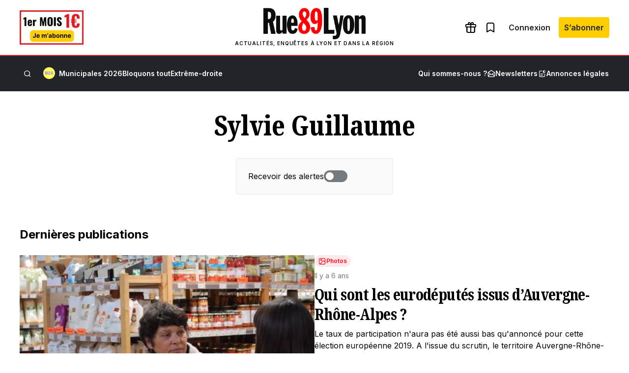

--- FILE ---
content_type: text/html; charset=UTF-8
request_url: https://www.rue89lyon.fr/tag/sylvie-guillaume/
body_size: 38047
content:
<!DOCTYPE html>
<html lang="fr-FR">
<head>
	<meta charset="UTF-8" />
				<script>
				var jQuery;
				(
					function() {
						const jqcalls = [];
						jQuery = function() {
							jqcalls.push( arguments );
						};
						window.addEventListener( 'DOMContentLoaded', function() {
							jqcalls.forEach( function( args ) {
								jQuery.apply( null, args );
							} );
						} );
					}
				)();
			</script>
			<meta name="viewport" content="width=device-width, initial-scale=1" />
<meta name='robots' content='index, follow, max-image-preview:large, max-snippet:-1, max-video-preview:-1' />
	<style>img:is([sizes="auto" i], [sizes^="auto," i]) { contain-intrinsic-size: 3000px 1500px }</style>
	
	<!-- This site is optimized with the Yoast SEO plugin v26.3 - https://yoast.com/wordpress/plugins/seo/ -->
	<meta name="description" content="Tous nos articles et enquêtes sur Sylvie Guillaume" />
	<link rel="canonical" href="https://www.rue89lyon.fr/tag/sylvie-guillaume/" />
	<meta property="og:locale" content="fr_FR" />
	<meta property="og:type" content="article" />
	<meta property="og:title" content="Actualités Sylvie Guillaume - Rue89 Lyon" />
	<meta property="og:description" content="Tous nos articles et enquêtes sur Sylvie Guillaume" />
	<meta property="og:url" content="https://www.rue89lyon.fr/tag/sylvie-guillaume/" />
	<meta property="og:site_name" content="Rue89 Lyon" />
	<meta property="og:image" content="https://www.rue89lyon.fr/wp-content/uploads/2020/11/logo-rue89lyon.png__rs" />
	<meta property="og:image:width" content="493" />
	<meta property="og:image:height" content="252" />
	<meta property="og:image:type" content="image/png" />
	<meta name="twitter:card" content="summary_large_image" />
	<meta name="twitter:site" content="@Rue89Lyon" />
	<script type="application/ld+json" class="yoast-schema-graph">{"@context":"https://schema.org","@graph":[{"@type":"CollectionPage","@id":"https://www.rue89lyon.fr/tag/sylvie-guillaume/","url":"https://www.rue89lyon.fr/tag/sylvie-guillaume/","name":"Actualités Sylvie Guillaume - Rue89 Lyon","isPartOf":{"@id":"https://www.rue89lyon.fr/#website"},"primaryImageOfPage":{"@id":"https://www.rue89lyon.fr/tag/sylvie-guillaume/#primaryimage"},"image":{"@id":"https://www.rue89lyon.fr/tag/sylvie-guillaume/#primaryimage"},"thumbnailUrl":"https://www.rue89lyon.fr/wp-content/uploads/2016/10/rivasi-1.jpg","description":"Tous nos articles et enquêtes sur Sylvie Guillaume","breadcrumb":{"@id":"https://www.rue89lyon.fr/tag/sylvie-guillaume/#breadcrumb"},"inLanguage":"fr-FR"},{"@type":"ImageObject","inLanguage":"fr-FR","@id":"https://www.rue89lyon.fr/tag/sylvie-guillaume/#primaryimage","url":"https://www.rue89lyon.fr/wp-content/uploads/2016/10/rivasi-1.jpg","contentUrl":"https://www.rue89lyon.fr/wp-content/uploads/2016/10/rivasi-1.jpg","width":3008,"height":2000,"caption":"Michèle Rivasi à la Fabrique des producteurs à la Super Halle d'Oullins le 24 octobre 2016. Photo BE/Rue89Lyon"},{"@type":"BreadcrumbList","@id":"https://www.rue89lyon.fr/tag/sylvie-guillaume/#breadcrumb","itemListElement":[{"@type":"ListItem","position":1,"name":"Accueil","item":"https://www.rue89lyon.fr/"},{"@type":"ListItem","position":2,"name":"Sylvie Guillaume"}]},{"@type":"WebSite","@id":"https://www.rue89lyon.fr/#website","url":"https://www.rue89lyon.fr/","name":"Rue89 Lyon","description":"Actualités, enquêtes à Lyon et dans la région","publisher":{"@id":"https://www.rue89lyon.fr/#organization"},"potentialAction":[{"@type":"SearchAction","target":{"@type":"EntryPoint","urlTemplate":"https://www.rue89lyon.fr/?s={search_term_string}"},"query-input":{"@type":"PropertyValueSpecification","valueRequired":true,"valueName":"search_term_string"}}],"inLanguage":"fr-FR"},{"@type":"Organization","@id":"https://www.rue89lyon.fr/#organization","name":"Rue89Lyon","url":"https://www.rue89lyon.fr/","logo":{"@type":"ImageObject","inLanguage":"fr-FR","@id":"https://www.rue89lyon.fr/#/schema/logo/image/","url":"https://www.rue89lyon.fr/wp-content/uploads/2020/11/logo-rue89lyon.png","contentUrl":"https://www.rue89lyon.fr/wp-content/uploads/2020/11/logo-rue89lyon.png","width":493,"height":252,"caption":"Rue89Lyon"},"image":{"@id":"https://www.rue89lyon.fr/#/schema/logo/image/"},"sameAs":["https://www.facebook.com/Rue89Lyon","https://x.com/Rue89Lyon","https://www.instagram.com/rue89lyon/","https://www.youtube.com/channel/UCO73HHUMVMAi1Q4f4hTf2Rg"]}]}</script>
	<!-- / Yoast SEO plugin. -->


<title>Actualités Sylvie Guillaume - Rue89 Lyon</title>
<link rel='dns-prefetch' href='//securepubads.g.doubleclick.net' />
<link rel='dns-prefetch' href='//stats.wp.com' />
<link rel='dns-prefetch' href='//fonts.googleapis.com' />
<link rel='dns-prefetch' href='//v0.wordpress.com' />
<link rel="alternate" type="application/rss+xml" title="Rue89 Lyon &raquo; Flux" href="https://www.rue89lyon.fr/feed/" />
<link rel="alternate" type="application/rss+xml" title="Rue89 Lyon &raquo; Flux des commentaires" href="https://www.rue89lyon.fr/comments/feed/" />
<link rel="alternate" type="application/rss+xml" title="Rue89 Lyon &raquo; Flux de l’étiquette Sylvie Guillaume" href="https://www.rue89lyon.fr/tag/sylvie-guillaume/feed/" />
<style id='wp-block-group-inline-css'>
.wp-block-group{box-sizing:border-box}:where(.wp-block-group.wp-block-group-is-layout-constrained){position:relative}
</style>
<link rel="preload" href="https://www.rue89lyon.fr/wp-content/plugins/rue89-rcp-adapter/build/alt-block-styles/site-logo.css?ver=8853e057bd961b30ebb5" as="style" id="wp-block-site-logo" media="all" onload="this.onload=null;this.rel='stylesheet'"><noscript><link rel='stylesheet' id='wp-block-site-logo-css' href='https://www.rue89lyon.fr/wp-content/plugins/rue89-rcp-adapter/build/alt-block-styles/site-logo.css?ver=8853e057bd961b30ebb5' media='all' />
</noscript><style id='wp-block-navigation-link-inline-css'>
.wp-block-navigation .wp-block-navigation-item__label{overflow-wrap:break-word}.wp-block-navigation .wp-block-navigation-item__description{display:none}.link-ui-tools{border-top:1px solid #f0f0f0;padding:8px}.link-ui-block-inserter{padding-top:8px}.link-ui-block-inserter__back{margin-left:8px;text-transform:uppercase}
</style>
<link rel="preload" href="https://www.rue89lyon.fr/wp-content/plugins/rue89-rcp-adapter/build/alt-block-styles/navigation.css?ver=8b91ecdfdd8458838907" as="style" id="wp-block-navigation" media="all" onload="this.onload=null;this.rel='stylesheet'"><noscript><link rel='stylesheet' id='wp-block-navigation-css' href='https://www.rue89lyon.fr/wp-content/plugins/rue89-rcp-adapter/build/alt-block-styles/navigation.css?ver=8b91ecdfdd8458838907' media='all' />
</noscript><style id='wp-block-site-tagline-inline-css'>
.wp-block-site-tagline{box-sizing:border-box}
</style>
<style id='wp-block-paragraph-inline-css'>
.is-small-text{font-size:.875em}.is-regular-text{font-size:1em}.is-large-text{font-size:2.25em}.is-larger-text{font-size:3em}.has-drop-cap:not(:focus):first-letter{float:left;font-size:8.4em;font-style:normal;font-weight:100;line-height:.68;margin:.05em .1em 0 0;text-transform:uppercase}body.rtl .has-drop-cap:not(:focus):first-letter{float:none;margin-left:.1em}p.has-drop-cap.has-background{overflow:hidden}:root :where(p.has-background){padding:1.25em 2.375em}:where(p.has-text-color:not(.has-link-color)) a{color:inherit}p.has-text-align-left[style*="writing-mode:vertical-lr"],p.has-text-align-right[style*="writing-mode:vertical-rl"]{rotate:180deg}
</style>
<style id='wp-block-search-inline-css'>
.wp-block-search__button{margin-left:10px;word-break:normal}.wp-block-search__button.has-icon{line-height:0}.wp-block-search__button svg{height:1.25em;min-height:24px;min-width:24px;width:1.25em;fill:currentColor;vertical-align:text-bottom}:where(.wp-block-search__button){border:1px solid #ccc;padding:6px 10px}.wp-block-search__inside-wrapper{display:flex;flex:auto;flex-wrap:nowrap;max-width:100%}.wp-block-search__label{width:100%}.wp-block-search__input{appearance:none;border:1px solid #949494;flex-grow:1;margin-left:0;margin-right:0;min-width:3rem;padding:8px;text-decoration:unset!important}.wp-block-search.wp-block-search__button-only .wp-block-search__button{flex-shrink:0;margin-left:0;max-width:100%}.wp-block-search.wp-block-search__button-only .wp-block-search__button[aria-expanded=true]{max-width:calc(100% - 100px)}.wp-block-search.wp-block-search__button-only .wp-block-search__inside-wrapper{min-width:0!important;transition-property:width}.wp-block-search.wp-block-search__button-only .wp-block-search__input{flex-basis:100%;transition-duration:.3s}.wp-block-search.wp-block-search__button-only.wp-block-search__searchfield-hidden,.wp-block-search.wp-block-search__button-only.wp-block-search__searchfield-hidden .wp-block-search__inside-wrapper{overflow:hidden}.wp-block-search.wp-block-search__button-only.wp-block-search__searchfield-hidden .wp-block-search__input{border-left-width:0!important;border-right-width:0!important;flex-basis:0;flex-grow:0;margin:0;min-width:0!important;padding-left:0!important;padding-right:0!important;width:0!important}:where(.wp-block-search__input){font-family:inherit;font-size:inherit;font-style:inherit;font-weight:inherit;letter-spacing:inherit;line-height:inherit;text-transform:inherit}:where(.wp-block-search__button-inside .wp-block-search__inside-wrapper){border:1px solid #949494;box-sizing:border-box;padding:4px}:where(.wp-block-search__button-inside .wp-block-search__inside-wrapper) .wp-block-search__input{border:none;border-radius:0;padding:0 4px}:where(.wp-block-search__button-inside .wp-block-search__inside-wrapper) .wp-block-search__input:focus{outline:none}:where(.wp-block-search__button-inside .wp-block-search__inside-wrapper) :where(.wp-block-search__button){padding:4px 8px}.wp-block-search.aligncenter .wp-block-search__inside-wrapper{margin:auto}.wp-block[data-align=right] .wp-block-search.wp-block-search__button-only .wp-block-search__inside-wrapper{float:right}
</style>
<style id='wp-block-query-title-inline-css'>
.wp-block-query-title{box-sizing:border-box}
</style>
<style id='wp-block-term-description-inline-css'>
:where(.wp-block-term-description){box-sizing:border-box;margin-bottom:var(--wp--style--block-gap);margin-top:var(--wp--style--block-gap)}.wp-block-term-description p{margin-bottom:0;margin-top:0}
</style>
<style id='wp-block-separator-inline-css'>
@charset "UTF-8";.wp-block-separator{border:none;border-top:2px solid}:root :where(.wp-block-separator.is-style-dots){height:auto;line-height:1;text-align:center}:root :where(.wp-block-separator.is-style-dots):before{color:currentColor;content:"···";font-family:serif;font-size:1.5em;letter-spacing:2em;padding-left:2em}.wp-block-separator.is-style-dots{background:none!important;border:none!important}
</style>
<style id='wp-block-post-template-inline-css'>
.wp-block-post-template{list-style:none;margin-bottom:0;margin-top:0;max-width:100%;padding:0}.wp-block-post-template.is-flex-container{display:flex;flex-direction:row;flex-wrap:wrap;gap:1.25em}.wp-block-post-template.is-flex-container>li{margin:0;width:100%}@media (min-width:600px){.wp-block-post-template.is-flex-container.is-flex-container.columns-2>li{width:calc(50% - .625em)}.wp-block-post-template.is-flex-container.is-flex-container.columns-3>li{width:calc(33.33333% - .83333em)}.wp-block-post-template.is-flex-container.is-flex-container.columns-4>li{width:calc(25% - .9375em)}.wp-block-post-template.is-flex-container.is-flex-container.columns-5>li{width:calc(20% - 1em)}.wp-block-post-template.is-flex-container.is-flex-container.columns-6>li{width:calc(16.66667% - 1.04167em)}}@media (max-width:600px){.wp-block-post-template-is-layout-grid.wp-block-post-template-is-layout-grid.wp-block-post-template-is-layout-grid.wp-block-post-template-is-layout-grid{grid-template-columns:1fr}}.wp-block-post-template-is-layout-constrained>li>.alignright,.wp-block-post-template-is-layout-flow>li>.alignright{float:right;margin-inline-end:0;margin-inline-start:2em}.wp-block-post-template-is-layout-constrained>li>.alignleft,.wp-block-post-template-is-layout-flow>li>.alignleft{float:left;margin-inline-end:2em;margin-inline-start:0}.wp-block-post-template-is-layout-constrained>li>.aligncenter,.wp-block-post-template-is-layout-flow>li>.aligncenter{margin-inline-end:auto;margin-inline-start:auto}
</style>
<style id='wp-block-query-pagination-inline-css'>
.wp-block-query-pagination.is-content-justification-space-between>.wp-block-query-pagination-next:last-of-type{margin-inline-start:auto}.wp-block-query-pagination.is-content-justification-space-between>.wp-block-query-pagination-previous:first-child{margin-inline-end:auto}.wp-block-query-pagination .wp-block-query-pagination-previous-arrow{display:inline-block;margin-right:1ch}.wp-block-query-pagination .wp-block-query-pagination-previous-arrow:not(.is-arrow-chevron){transform:scaleX(1)}.wp-block-query-pagination .wp-block-query-pagination-next-arrow{display:inline-block;margin-left:1ch}.wp-block-query-pagination .wp-block-query-pagination-next-arrow:not(.is-arrow-chevron){transform:scaleX(1)}.wp-block-query-pagination.aligncenter{justify-content:center}
</style>
<style id='wp-block-media-text-inline-css'>
.wp-block-media-text{box-sizing:border-box;
  /*!rtl:begin:ignore*/direction:ltr;
  /*!rtl:end:ignore*/display:grid;grid-template-columns:50% 1fr;grid-template-rows:auto}.wp-block-media-text.has-media-on-the-right{grid-template-columns:1fr 50%}.wp-block-media-text.is-vertically-aligned-top>.wp-block-media-text__content,.wp-block-media-text.is-vertically-aligned-top>.wp-block-media-text__media{align-self:start}.wp-block-media-text.is-vertically-aligned-center>.wp-block-media-text__content,.wp-block-media-text.is-vertically-aligned-center>.wp-block-media-text__media,.wp-block-media-text>.wp-block-media-text__content,.wp-block-media-text>.wp-block-media-text__media{align-self:center}.wp-block-media-text.is-vertically-aligned-bottom>.wp-block-media-text__content,.wp-block-media-text.is-vertically-aligned-bottom>.wp-block-media-text__media{align-self:end}.wp-block-media-text>.wp-block-media-text__media{
  /*!rtl:begin:ignore*/grid-column:1;grid-row:1;
  /*!rtl:end:ignore*/margin:0}.wp-block-media-text>.wp-block-media-text__content{direction:ltr;
  /*!rtl:begin:ignore*/grid-column:2;grid-row:1;
  /*!rtl:end:ignore*/padding:0 8%;word-break:break-word}.wp-block-media-text.has-media-on-the-right>.wp-block-media-text__media{
  /*!rtl:begin:ignore*/grid-column:2;grid-row:1
  /*!rtl:end:ignore*/}.wp-block-media-text.has-media-on-the-right>.wp-block-media-text__content{
  /*!rtl:begin:ignore*/grid-column:1;grid-row:1
  /*!rtl:end:ignore*/}.wp-block-media-text__media a{display:inline-block}.wp-block-media-text__media img,.wp-block-media-text__media video{height:auto;max-width:unset;vertical-align:middle;width:100%}.wp-block-media-text.is-image-fill>.wp-block-media-text__media{background-size:cover;height:100%;min-height:250px}.wp-block-media-text.is-image-fill>.wp-block-media-text__media>a{display:block;height:100%}.wp-block-media-text.is-image-fill>.wp-block-media-text__media img{height:1px;margin:-1px;overflow:hidden;padding:0;position:absolute;width:1px;clip:rect(0,0,0,0);border:0}.wp-block-media-text.is-image-fill-element>.wp-block-media-text__media{height:100%;min-height:250px;position:relative}.wp-block-media-text.is-image-fill-element>.wp-block-media-text__media>a{display:block;height:100%}.wp-block-media-text.is-image-fill-element>.wp-block-media-text__media img{height:100%;object-fit:cover;position:absolute;width:100%}@media (max-width:600px){.wp-block-media-text.is-stacked-on-mobile{grid-template-columns:100%!important}.wp-block-media-text.is-stacked-on-mobile>.wp-block-media-text__media{grid-column:1;grid-row:1}.wp-block-media-text.is-stacked-on-mobile>.wp-block-media-text__content{grid-column:1;grid-row:2}}
</style>
<link rel="preload" href="https://www.rue89lyon.fr/wp-includes/blocks/social-links/style.min.css?ver=6.7.4" as="style" id="wp-block-social-links" media="all" onload="this.onload=null;this.rel='stylesheet'"><noscript><link rel='stylesheet' id='wp-block-social-links-css' href='https://www.rue89lyon.fr/wp-includes/blocks/social-links/style.min.css?ver=6.7.4' media='all' />
</noscript><style id='wp-block-heading-inline-css'>
h1.has-background,h2.has-background,h3.has-background,h4.has-background,h5.has-background,h6.has-background{padding:1.25em 2.375em}h1.has-text-align-left[style*=writing-mode]:where([style*=vertical-lr]),h1.has-text-align-right[style*=writing-mode]:where([style*=vertical-rl]),h2.has-text-align-left[style*=writing-mode]:where([style*=vertical-lr]),h2.has-text-align-right[style*=writing-mode]:where([style*=vertical-rl]),h3.has-text-align-left[style*=writing-mode]:where([style*=vertical-lr]),h3.has-text-align-right[style*=writing-mode]:where([style*=vertical-rl]),h4.has-text-align-left[style*=writing-mode]:where([style*=vertical-lr]),h4.has-text-align-right[style*=writing-mode]:where([style*=vertical-rl]),h5.has-text-align-left[style*=writing-mode]:where([style*=vertical-lr]),h5.has-text-align-right[style*=writing-mode]:where([style*=vertical-rl]),h6.has-text-align-left[style*=writing-mode]:where([style*=vertical-lr]),h6.has-text-align-right[style*=writing-mode]:where([style*=vertical-rl]){rotate:180deg}
</style>
<style id='wp-block-columns-inline-css'>
.wp-block-columns{align-items:normal!important;box-sizing:border-box;display:flex;flex-wrap:wrap!important}@media (min-width:782px){.wp-block-columns{flex-wrap:nowrap!important}}.wp-block-columns.are-vertically-aligned-top{align-items:flex-start}.wp-block-columns.are-vertically-aligned-center{align-items:center}.wp-block-columns.are-vertically-aligned-bottom{align-items:flex-end}@media (max-width:781px){.wp-block-columns:not(.is-not-stacked-on-mobile)>.wp-block-column{flex-basis:100%!important}}@media (min-width:782px){.wp-block-columns:not(.is-not-stacked-on-mobile)>.wp-block-column{flex-basis:0;flex-grow:1}.wp-block-columns:not(.is-not-stacked-on-mobile)>.wp-block-column[style*=flex-basis]{flex-grow:0}}.wp-block-columns.is-not-stacked-on-mobile{flex-wrap:nowrap!important}.wp-block-columns.is-not-stacked-on-mobile>.wp-block-column{flex-basis:0;flex-grow:1}.wp-block-columns.is-not-stacked-on-mobile>.wp-block-column[style*=flex-basis]{flex-grow:0}:where(.wp-block-columns){margin-bottom:1.75em}:where(.wp-block-columns.has-background){padding:1.25em 2.375em}.wp-block-column{flex-grow:1;min-width:0;overflow-wrap:break-word;word-break:break-word}.wp-block-column.is-vertically-aligned-top{align-self:flex-start}.wp-block-column.is-vertically-aligned-center{align-self:center}.wp-block-column.is-vertically-aligned-bottom{align-self:flex-end}.wp-block-column.is-vertically-aligned-stretch{align-self:stretch}.wp-block-column.is-vertically-aligned-bottom,.wp-block-column.is-vertically-aligned-center,.wp-block-column.is-vertically-aligned-top{width:100%}
</style>
<style id='wp-emoji-styles-inline-css'>

	img.wp-smiley, img.emoji {
		display: inline !important;
		border: none !important;
		box-shadow: none !important;
		height: 1em !important;
		width: 1em !important;
		margin: 0 0.07em !important;
		vertical-align: -0.1em !important;
		background: none !important;
		padding: 0 !important;
	}
</style>
<style id='wp-block-library-inline-css'>
:root{--wp-admin-theme-color:#007cba;--wp-admin-theme-color--rgb:0,124,186;--wp-admin-theme-color-darker-10:#006ba1;--wp-admin-theme-color-darker-10--rgb:0,107,161;--wp-admin-theme-color-darker-20:#005a87;--wp-admin-theme-color-darker-20--rgb:0,90,135;--wp-admin-border-width-focus:2px;--wp-block-synced-color:#7a00df;--wp-block-synced-color--rgb:122,0,223;--wp-bound-block-color:var(--wp-block-synced-color)}@media (min-resolution:192dpi){:root{--wp-admin-border-width-focus:1.5px}}.wp-element-button{cursor:pointer}:root{--wp--preset--font-size--normal:16px;--wp--preset--font-size--huge:42px}:root .has-very-light-gray-background-color{background-color:#eee}:root .has-very-dark-gray-background-color{background-color:#313131}:root .has-very-light-gray-color{color:#eee}:root .has-very-dark-gray-color{color:#313131}:root .has-vivid-green-cyan-to-vivid-cyan-blue-gradient-background{background:linear-gradient(135deg,#00d084,#0693e3)}:root .has-purple-crush-gradient-background{background:linear-gradient(135deg,#34e2e4,#4721fb 50%,#ab1dfe)}:root .has-hazy-dawn-gradient-background{background:linear-gradient(135deg,#faaca8,#dad0ec)}:root .has-subdued-olive-gradient-background{background:linear-gradient(135deg,#fafae1,#67a671)}:root .has-atomic-cream-gradient-background{background:linear-gradient(135deg,#fdd79a,#004a59)}:root .has-nightshade-gradient-background{background:linear-gradient(135deg,#330968,#31cdcf)}:root .has-midnight-gradient-background{background:linear-gradient(135deg,#020381,#2874fc)}.has-regular-font-size{font-size:1em}.has-larger-font-size{font-size:2.625em}.has-normal-font-size{font-size:var(--wp--preset--font-size--normal)}.has-huge-font-size{font-size:var(--wp--preset--font-size--huge)}.has-text-align-center{text-align:center}.has-text-align-left{text-align:left}.has-text-align-right{text-align:right}#end-resizable-editor-section{display:none}.aligncenter{clear:both}.items-justified-left{justify-content:flex-start}.items-justified-center{justify-content:center}.items-justified-right{justify-content:flex-end}.items-justified-space-between{justify-content:space-between}.screen-reader-text{border:0;clip:rect(1px,1px,1px,1px);clip-path:inset(50%);height:1px;margin:-1px;overflow:hidden;padding:0;position:absolute;width:1px;word-wrap:normal!important}.screen-reader-text:focus{background-color:#ddd;clip:auto!important;clip-path:none;color:#444;display:block;font-size:1em;height:auto;left:5px;line-height:normal;padding:15px 23px 14px;text-decoration:none;top:5px;width:auto;z-index:100000}html :where(.has-border-color){border-style:solid}html :where([style*=border-top-color]){border-top-style:solid}html :where([style*=border-right-color]){border-right-style:solid}html :where([style*=border-bottom-color]){border-bottom-style:solid}html :where([style*=border-left-color]){border-left-style:solid}html :where([style*=border-width]){border-style:solid}html :where([style*=border-top-width]){border-top-style:solid}html :where([style*=border-right-width]){border-right-style:solid}html :where([style*=border-bottom-width]){border-bottom-style:solid}html :where([style*=border-left-width]){border-left-style:solid}html :where(img[class*=wp-image-]){height:auto;max-width:100%}:where(figure){margin:0 0 1em}html :where(.is-position-sticky){--wp-admin--admin-bar--position-offset:var(--wp-admin--admin-bar--height,0px)}@media screen and (max-width:600px){html :where(.is-position-sticky){--wp-admin--admin-bar--position-offset:0px}}
</style>
<style id='global-styles-inline-css'>
:root{--wp--preset--aspect-ratio--square: 1;--wp--preset--aspect-ratio--4-3: 4/3;--wp--preset--aspect-ratio--3-4: 3/4;--wp--preset--aspect-ratio--3-2: 3/2;--wp--preset--aspect-ratio--2-3: 2/3;--wp--preset--aspect-ratio--16-9: 16/9;--wp--preset--aspect-ratio--9-16: 9/16;--wp--preset--color--black: var(--black);--wp--preset--color--cyan-bluish-gray: #abb8c3;--wp--preset--color--white: var(--white);--wp--preset--color--pale-pink: #f78da7;--wp--preset--color--vivid-red: #cf2e2e;--wp--preset--color--luminous-vivid-orange: #ff6900;--wp--preset--color--luminous-vivid-amber: #fcb900;--wp--preset--color--light-green-cyan: #7bdcb5;--wp--preset--color--vivid-green-cyan: #00d084;--wp--preset--color--pale-cyan-blue: #8ed1fc;--wp--preset--color--vivid-cyan-blue: #0693e3;--wp--preset--color--vivid-purple: #9b51e0;--wp--preset--color--primary: var(--primary);--wp--preset--color--info: var(--info);--wp--preset--color--success: var(--success);--wp--preset--color--warning: var(--warning);--wp--preset--color--beige: var(--beige);--wp--preset--color--gray-50: var(--gray-50);--wp--preset--color--gray-100: var(--gray-100);--wp--preset--color--gray-200: var(--gray-200);--wp--preset--color--gray-300: var(--gray-300);--wp--preset--color--gray-400: var(--gray-400);--wp--preset--color--gray-500: var(--gray-500);--wp--preset--color--gray-600: var(--gray-600);--wp--preset--color--gray-700: var(--gray-700);--wp--preset--color--gray-800: var(--gray-800);--wp--preset--color--primary-dark: var(--primary-dark);--wp--preset--color--primary-light: var(--primary-light);--wp--preset--color--municipales-2026-purple: var(--municipales2026-purple);--wp--preset--color--municipales-2026-yellow: var(--municipales2026-yellow);--wp--preset--gradient--vivid-cyan-blue-to-vivid-purple: linear-gradient(135deg,rgba(6,147,227,1) 0%,rgb(155,81,224) 100%);--wp--preset--gradient--light-green-cyan-to-vivid-green-cyan: linear-gradient(135deg,rgb(122,220,180) 0%,rgb(0,208,130) 100%);--wp--preset--gradient--luminous-vivid-amber-to-luminous-vivid-orange: linear-gradient(135deg,rgba(252,185,0,1) 0%,rgba(255,105,0,1) 100%);--wp--preset--gradient--luminous-vivid-orange-to-vivid-red: linear-gradient(135deg,rgba(255,105,0,1) 0%,rgb(207,46,46) 100%);--wp--preset--gradient--very-light-gray-to-cyan-bluish-gray: linear-gradient(135deg,rgb(238,238,238) 0%,rgb(169,184,195) 100%);--wp--preset--gradient--cool-to-warm-spectrum: linear-gradient(135deg,rgb(74,234,220) 0%,rgb(151,120,209) 20%,rgb(207,42,186) 40%,rgb(238,44,130) 60%,rgb(251,105,98) 80%,rgb(254,248,76) 100%);--wp--preset--gradient--blush-light-purple: linear-gradient(135deg,rgb(255,206,236) 0%,rgb(152,150,240) 100%);--wp--preset--gradient--blush-bordeaux: linear-gradient(135deg,rgb(254,205,165) 0%,rgb(254,45,45) 50%,rgb(107,0,62) 100%);--wp--preset--gradient--luminous-dusk: linear-gradient(135deg,rgb(255,203,112) 0%,rgb(199,81,192) 50%,rgb(65,88,208) 100%);--wp--preset--gradient--pale-ocean: linear-gradient(135deg,rgb(255,245,203) 0%,rgb(182,227,212) 50%,rgb(51,167,181) 100%);--wp--preset--gradient--electric-grass: linear-gradient(135deg,rgb(202,248,128) 0%,rgb(113,206,126) 100%);--wp--preset--gradient--midnight: linear-gradient(135deg,rgb(2,3,129) 0%,rgb(40,116,252) 100%);--wp--preset--font-size--small: .875rem;--wp--preset--font-size--medium: 1rem;--wp--preset--font-size--large: 1.125rem;--wp--preset--font-size--x-large: 1.25rem;--wp--preset--font-size--x-small: .75rem;--wp--preset--font-size--xx-large: 1.5rem;--wp--preset--font-size--3-xl: 1.75rem;--wp--preset--font-size--4-xl: 2rem;--wp--preset--font-size--5-xl: 2.5rem;--wp--preset--font-size--6-xl: 3rem;--wp--preset--font-size--7-xl: 3.5rem;--wp--preset--font-family--sans: var(--sans);--wp--preset--font-family--serif-heading: var(--serif-heading);--wp--preset--font-family--serif-content: var(--serif-content);--wp--preset--spacing--20: 0.44rem;--wp--preset--spacing--30: 0.67rem;--wp--preset--spacing--40: 1rem;--wp--preset--spacing--50: 1.5rem;--wp--preset--spacing--60: 2.25rem;--wp--preset--spacing--70: 3.38rem;--wp--preset--spacing--80: 5.06rem;--wp--preset--spacing--0: 0;--wp--preset--spacing--1: 0.25rem;--wp--preset--spacing--2: 0.5rem;--wp--preset--spacing--4: 1rem;--wp--preset--spacing--6: 1.5rem;--wp--preset--spacing--8: 2rem;--wp--preset--shadow--natural: 6px 6px 9px rgba(0, 0, 0, 0.2);--wp--preset--shadow--deep: 12px 12px 50px rgba(0, 0, 0, 0.4);--wp--preset--shadow--sharp: 6px 6px 0px rgba(0, 0, 0, 0.2);--wp--preset--shadow--outlined: 6px 6px 0px -3px rgba(255, 255, 255, 1), 6px 6px rgba(0, 0, 0, 1);--wp--preset--shadow--crisp: 6px 6px 0px rgba(0, 0, 0, 1);}.wp-block-button .wp-block-button__link{--wp--preset--color--primary: var(--primary);--wp--preset--color--info: var(--info);--wp--preset--color--warning: var(--warning);--wp--preset--color--white: var(--white);--wp--preset--color--gray-300: var(--gray-300);--wp--preset--color--gray-800: var(--gray-800);--wp--preset--color--black: var(--black);--wp--preset--color--municipales-2026-purple: var(--municipales2026-purple);--wp--preset--color--municipales-2026-yellow: var(--municipales2026-yellow);--wp--preset--spacing--small: .5rem;--wp--preset--spacing--medium: .75rem;--wp--preset--spacing--large: 1rem;--wp--preset--spacing--xlarge: 1.375rem;--wp--preset--spacing--xxlarge: 1.5rem;--wp--custom--background--color: var(--wp--preset--color--primary);--wp--custom--text--color: var(--wp--preset--color--white);}:root { --wp--style--global--content-size: 1200px;--wp--style--global--wide-size: 1600px; }:where(body) { margin: 0; }.wp-site-blocks > .alignleft { float: left; margin-right: 2em; }.wp-site-blocks > .alignright { float: right; margin-left: 2em; }.wp-site-blocks > .aligncenter { justify-content: center; margin-left: auto; margin-right: auto; }:where(.wp-site-blocks) > * { margin-block-start: 24px; margin-block-end: 0; }:where(.wp-site-blocks) > :first-child { margin-block-start: 0; }:where(.wp-site-blocks) > :last-child { margin-block-end: 0; }:root { --wp--style--block-gap: 24px; }body{padding-top: 0px;padding-right: 0px;padding-bottom: 0px;padding-left: 0px;}a:where(:not(.wp-element-button)){text-decoration: underline;}:root :where(.wp-element-button, .wp-block-button__link){background-color: var(--wp--custom--background--color);border-radius: 4px;border-width: 0;color: var(--wp--custom--text--color);font-family: inherit;font-size: inherit;font-weight: 600;line-height: inherit;padding-top: 1rem;padding-right: 1.375rem;padding-bottom: 1rem;padding-left: 1.375rem;text-decoration: none;}.has-black-color{color: var(--wp--preset--color--black) !important;}.has-cyan-bluish-gray-color{color: var(--wp--preset--color--cyan-bluish-gray) !important;}.has-white-color{color: var(--wp--preset--color--white) !important;}.has-pale-pink-color{color: var(--wp--preset--color--pale-pink) !important;}.has-vivid-red-color{color: var(--wp--preset--color--vivid-red) !important;}.has-luminous-vivid-orange-color{color: var(--wp--preset--color--luminous-vivid-orange) !important;}.has-luminous-vivid-amber-color{color: var(--wp--preset--color--luminous-vivid-amber) !important;}.has-light-green-cyan-color{color: var(--wp--preset--color--light-green-cyan) !important;}.has-vivid-green-cyan-color{color: var(--wp--preset--color--vivid-green-cyan) !important;}.has-pale-cyan-blue-color{color: var(--wp--preset--color--pale-cyan-blue) !important;}.has-vivid-cyan-blue-color{color: var(--wp--preset--color--vivid-cyan-blue) !important;}.has-vivid-purple-color{color: var(--wp--preset--color--vivid-purple) !important;}.has-primary-color{color: var(--wp--preset--color--primary) !important;}.has-info-color{color: var(--wp--preset--color--info) !important;}.has-success-color{color: var(--wp--preset--color--success) !important;}.has-warning-color{color: var(--wp--preset--color--warning) !important;}.has-beige-color{color: var(--wp--preset--color--beige) !important;}.has-gray-50-color{color: var(--wp--preset--color--gray-50) !important;}.has-gray-100-color{color: var(--wp--preset--color--gray-100) !important;}.has-gray-200-color{color: var(--wp--preset--color--gray-200) !important;}.has-gray-300-color{color: var(--wp--preset--color--gray-300) !important;}.has-gray-400-color{color: var(--wp--preset--color--gray-400) !important;}.has-gray-500-color{color: var(--wp--preset--color--gray-500) !important;}.has-gray-600-color{color: var(--wp--preset--color--gray-600) !important;}.has-gray-700-color{color: var(--wp--preset--color--gray-700) !important;}.has-gray-800-color{color: var(--wp--preset--color--gray-800) !important;}.has-primary-dark-color{color: var(--wp--preset--color--primary-dark) !important;}.has-primary-light-color{color: var(--wp--preset--color--primary-light) !important;}.has-municipales-2026-purple-color{color: var(--wp--preset--color--municipales-2026-purple) !important;}.has-municipales-2026-yellow-color{color: var(--wp--preset--color--municipales-2026-yellow) !important;}.has-black-background-color{background-color: var(--wp--preset--color--black) !important;}.has-cyan-bluish-gray-background-color{background-color: var(--wp--preset--color--cyan-bluish-gray) !important;}.has-white-background-color{background-color: var(--wp--preset--color--white) !important;}.has-pale-pink-background-color{background-color: var(--wp--preset--color--pale-pink) !important;}.has-vivid-red-background-color{background-color: var(--wp--preset--color--vivid-red) !important;}.has-luminous-vivid-orange-background-color{background-color: var(--wp--preset--color--luminous-vivid-orange) !important;}.has-luminous-vivid-amber-background-color{background-color: var(--wp--preset--color--luminous-vivid-amber) !important;}.has-light-green-cyan-background-color{background-color: var(--wp--preset--color--light-green-cyan) !important;}.has-vivid-green-cyan-background-color{background-color: var(--wp--preset--color--vivid-green-cyan) !important;}.has-pale-cyan-blue-background-color{background-color: var(--wp--preset--color--pale-cyan-blue) !important;}.has-vivid-cyan-blue-background-color{background-color: var(--wp--preset--color--vivid-cyan-blue) !important;}.has-vivid-purple-background-color{background-color: var(--wp--preset--color--vivid-purple) !important;}.has-primary-background-color{background-color: var(--wp--preset--color--primary) !important;}.has-info-background-color{background-color: var(--wp--preset--color--info) !important;}.has-success-background-color{background-color: var(--wp--preset--color--success) !important;}.has-warning-background-color{background-color: var(--wp--preset--color--warning) !important;}.has-beige-background-color{background-color: var(--wp--preset--color--beige) !important;}.has-gray-50-background-color{background-color: var(--wp--preset--color--gray-50) !important;}.has-gray-100-background-color{background-color: var(--wp--preset--color--gray-100) !important;}.has-gray-200-background-color{background-color: var(--wp--preset--color--gray-200) !important;}.has-gray-300-background-color{background-color: var(--wp--preset--color--gray-300) !important;}.has-gray-400-background-color{background-color: var(--wp--preset--color--gray-400) !important;}.has-gray-500-background-color{background-color: var(--wp--preset--color--gray-500) !important;}.has-gray-600-background-color{background-color: var(--wp--preset--color--gray-600) !important;}.has-gray-700-background-color{background-color: var(--wp--preset--color--gray-700) !important;}.has-gray-800-background-color{background-color: var(--wp--preset--color--gray-800) !important;}.has-primary-dark-background-color{background-color: var(--wp--preset--color--primary-dark) !important;}.has-primary-light-background-color{background-color: var(--wp--preset--color--primary-light) !important;}.has-municipales-2026-purple-background-color{background-color: var(--wp--preset--color--municipales-2026-purple) !important;}.has-municipales-2026-yellow-background-color{background-color: var(--wp--preset--color--municipales-2026-yellow) !important;}.has-black-border-color{border-color: var(--wp--preset--color--black) !important;}.has-cyan-bluish-gray-border-color{border-color: var(--wp--preset--color--cyan-bluish-gray) !important;}.has-white-border-color{border-color: var(--wp--preset--color--white) !important;}.has-pale-pink-border-color{border-color: var(--wp--preset--color--pale-pink) !important;}.has-vivid-red-border-color{border-color: var(--wp--preset--color--vivid-red) !important;}.has-luminous-vivid-orange-border-color{border-color: var(--wp--preset--color--luminous-vivid-orange) !important;}.has-luminous-vivid-amber-border-color{border-color: var(--wp--preset--color--luminous-vivid-amber) !important;}.has-light-green-cyan-border-color{border-color: var(--wp--preset--color--light-green-cyan) !important;}.has-vivid-green-cyan-border-color{border-color: var(--wp--preset--color--vivid-green-cyan) !important;}.has-pale-cyan-blue-border-color{border-color: var(--wp--preset--color--pale-cyan-blue) !important;}.has-vivid-cyan-blue-border-color{border-color: var(--wp--preset--color--vivid-cyan-blue) !important;}.has-vivid-purple-border-color{border-color: var(--wp--preset--color--vivid-purple) !important;}.has-primary-border-color{border-color: var(--wp--preset--color--primary) !important;}.has-info-border-color{border-color: var(--wp--preset--color--info) !important;}.has-success-border-color{border-color: var(--wp--preset--color--success) !important;}.has-warning-border-color{border-color: var(--wp--preset--color--warning) !important;}.has-beige-border-color{border-color: var(--wp--preset--color--beige) !important;}.has-gray-50-border-color{border-color: var(--wp--preset--color--gray-50) !important;}.has-gray-100-border-color{border-color: var(--wp--preset--color--gray-100) !important;}.has-gray-200-border-color{border-color: var(--wp--preset--color--gray-200) !important;}.has-gray-300-border-color{border-color: var(--wp--preset--color--gray-300) !important;}.has-gray-400-border-color{border-color: var(--wp--preset--color--gray-400) !important;}.has-gray-500-border-color{border-color: var(--wp--preset--color--gray-500) !important;}.has-gray-600-border-color{border-color: var(--wp--preset--color--gray-600) !important;}.has-gray-700-border-color{border-color: var(--wp--preset--color--gray-700) !important;}.has-gray-800-border-color{border-color: var(--wp--preset--color--gray-800) !important;}.has-primary-dark-border-color{border-color: var(--wp--preset--color--primary-dark) !important;}.has-primary-light-border-color{border-color: var(--wp--preset--color--primary-light) !important;}.has-municipales-2026-purple-border-color{border-color: var(--wp--preset--color--municipales-2026-purple) !important;}.has-municipales-2026-yellow-border-color{border-color: var(--wp--preset--color--municipales-2026-yellow) !important;}.has-vivid-cyan-blue-to-vivid-purple-gradient-background{background: var(--wp--preset--gradient--vivid-cyan-blue-to-vivid-purple) !important;}.has-light-green-cyan-to-vivid-green-cyan-gradient-background{background: var(--wp--preset--gradient--light-green-cyan-to-vivid-green-cyan) !important;}.has-luminous-vivid-amber-to-luminous-vivid-orange-gradient-background{background: var(--wp--preset--gradient--luminous-vivid-amber-to-luminous-vivid-orange) !important;}.has-luminous-vivid-orange-to-vivid-red-gradient-background{background: var(--wp--preset--gradient--luminous-vivid-orange-to-vivid-red) !important;}.has-very-light-gray-to-cyan-bluish-gray-gradient-background{background: var(--wp--preset--gradient--very-light-gray-to-cyan-bluish-gray) !important;}.has-cool-to-warm-spectrum-gradient-background{background: var(--wp--preset--gradient--cool-to-warm-spectrum) !important;}.has-blush-light-purple-gradient-background{background: var(--wp--preset--gradient--blush-light-purple) !important;}.has-blush-bordeaux-gradient-background{background: var(--wp--preset--gradient--blush-bordeaux) !important;}.has-luminous-dusk-gradient-background{background: var(--wp--preset--gradient--luminous-dusk) !important;}.has-pale-ocean-gradient-background{background: var(--wp--preset--gradient--pale-ocean) !important;}.has-electric-grass-gradient-background{background: var(--wp--preset--gradient--electric-grass) !important;}.has-midnight-gradient-background{background: var(--wp--preset--gradient--midnight) !important;}.has-small-font-size{font-size: var(--wp--preset--font-size--small) !important;}.has-medium-font-size{font-size: var(--wp--preset--font-size--medium) !important;}.has-large-font-size{font-size: var(--wp--preset--font-size--large) !important;}.has-x-large-font-size{font-size: var(--wp--preset--font-size--x-large) !important;}.has-x-small-font-size{font-size: var(--wp--preset--font-size--x-small) !important;}.has-xx-large-font-size{font-size: var(--wp--preset--font-size--xx-large) !important;}.has-3-xl-font-size{font-size: var(--wp--preset--font-size--3-xl) !important;}.has-4-xl-font-size{font-size: var(--wp--preset--font-size--4-xl) !important;}.has-5-xl-font-size{font-size: var(--wp--preset--font-size--5-xl) !important;}.has-6-xl-font-size{font-size: var(--wp--preset--font-size--6-xl) !important;}.has-7-xl-font-size{font-size: var(--wp--preset--font-size--7-xl) !important;}.has-sans-font-family{font-family: var(--wp--preset--font-family--sans) !important;}.has-serif-heading-font-family{font-family: var(--wp--preset--font-family--serif-heading) !important;}.has-serif-content-font-family{font-family: var(--wp--preset--font-family--serif-content) !important;}.wp-block-button .wp-block-button__link.has-primary-color{color: var(--wp--preset--color--primary) !important;}.wp-block-button .wp-block-button__link.has-info-color{color: var(--wp--preset--color--info) !important;}.wp-block-button .wp-block-button__link.has-warning-color{color: var(--wp--preset--color--warning) !important;}.wp-block-button .wp-block-button__link.has-white-color{color: var(--wp--preset--color--white) !important;}.wp-block-button .wp-block-button__link.has-gray-300-color{color: var(--wp--preset--color--gray-300) !important;}.wp-block-button .wp-block-button__link.has-gray-800-color{color: var(--wp--preset--color--gray-800) !important;}.wp-block-button .wp-block-button__link.has-black-color{color: var(--wp--preset--color--black) !important;}.wp-block-button .wp-block-button__link.has-municipales-2026-purple-color{color: var(--wp--preset--color--municipales-2026-purple) !important;}.wp-block-button .wp-block-button__link.has-municipales-2026-yellow-color{color: var(--wp--preset--color--municipales-2026-yellow) !important;}.wp-block-button .wp-block-button__link.has-primary-background-color{background-color: var(--wp--preset--color--primary) !important;}.wp-block-button .wp-block-button__link.has-info-background-color{background-color: var(--wp--preset--color--info) !important;}.wp-block-button .wp-block-button__link.has-warning-background-color{background-color: var(--wp--preset--color--warning) !important;}.wp-block-button .wp-block-button__link.has-white-background-color{background-color: var(--wp--preset--color--white) !important;}.wp-block-button .wp-block-button__link.has-gray-300-background-color{background-color: var(--wp--preset--color--gray-300) !important;}.wp-block-button .wp-block-button__link.has-gray-800-background-color{background-color: var(--wp--preset--color--gray-800) !important;}.wp-block-button .wp-block-button__link.has-black-background-color{background-color: var(--wp--preset--color--black) !important;}.wp-block-button .wp-block-button__link.has-municipales-2026-purple-background-color{background-color: var(--wp--preset--color--municipales-2026-purple) !important;}.wp-block-button .wp-block-button__link.has-municipales-2026-yellow-background-color{background-color: var(--wp--preset--color--municipales-2026-yellow) !important;}.wp-block-button .wp-block-button__link.has-primary-border-color{border-color: var(--wp--preset--color--primary) !important;}.wp-block-button .wp-block-button__link.has-info-border-color{border-color: var(--wp--preset--color--info) !important;}.wp-block-button .wp-block-button__link.has-warning-border-color{border-color: var(--wp--preset--color--warning) !important;}.wp-block-button .wp-block-button__link.has-white-border-color{border-color: var(--wp--preset--color--white) !important;}.wp-block-button .wp-block-button__link.has-gray-300-border-color{border-color: var(--wp--preset--color--gray-300) !important;}.wp-block-button .wp-block-button__link.has-gray-800-border-color{border-color: var(--wp--preset--color--gray-800) !important;}.wp-block-button .wp-block-button__link.has-black-border-color{border-color: var(--wp--preset--color--black) !important;}.wp-block-button .wp-block-button__link.has-municipales-2026-purple-border-color{border-color: var(--wp--preset--color--municipales-2026-purple) !important;}.wp-block-button .wp-block-button__link.has-municipales-2026-yellow-border-color{border-color: var(--wp--preset--color--municipales-2026-yellow) !important;}
:root{--sans: "Inter", sans-serif;--serif-heading: "Noto Serif", serif;--serif-content: "PT Serif", serif;--primary: var(--primary-500);--info: var(--info-700);--success: var(--success-700);--warning: var(--warning-400);--white: #FFFFFF;--black: #212529;--beige: #F6F4EF;--primary-hover: #FD3F49;--primary-pressed: #F00E1A;--primary-dark: var(--primary-800);--primary-light: var(--primary-300);--info-hover: var(--info-500);--info-pressed: var(--info-800);--warning-hover: var(--warning-300);--warning-pressed: var(--warning-600);--status-success: var(--success-800);--status-danger: var(--primary-600);--status-error: var(--primary-600);--status-warning: var(--warning-400);--status-info: var(--info-700);--primary-50: #FFE9EC;--primary-100: #FFC8CD;--primary-200: #F79190;--primary-300: #EF6365;--primary-400: #F9373D;--primary-500: #FD0F1B;--primary-600: #EE001D;--primary-700: #DD0018;--primary-800: #D0000F;--primary-900: #C30000;--info-50: #E2F2FF;--info-100: #B9DEFF;--info-200: #89CAFF;--info-300: #4FB4FF;--info-400: #0CA3FF;--info-500: #0092FF;--info-600: #0082FF;--info-700: #1570FF;--info-800: #225CEC;--info-900: #2E37CC;--success-50: #F0FAE8;--success-100: #D9F2C5;--success-200: #BFE99F;--success-300: #A4E076;--success-400: #8DD954;--success-500: #77D130;--success-600: #67C127;--success-700: #51AC1C;--success-800: #389810;--success-900: #007600;--warning-50: #FFF9E0;--warning-100: #FEEEB0;--warning-200: #FEE47D;--warning-300: #FEDA44;--warning-400: #FECE00;--warning-500: #FFC700;--warning-600: #FFB800;--warning-700: #FFA500;--warning-800: #FF9300;--warning-900: #FF7100;--gray-50: #F6FBFF;--gray-100: #FAFAFA;--gray-200: #F2F2F2;--gray-300: #E8E8E8;--gray-400: #C8C8C8;--gray-500: #A8A9A9;--gray-600: #757A7F;--gray-700: #61666A;--gray-800: #42464B}*,::before,::after{box-sizing:border-box;border-width:0;border-style:solid;border-color:var(--gray-200)}::before,::after{--tw-content: ''}html{line-height:1.5;-webkit-text-size-adjust:100%;-moz-tab-size:4;-o-tab-size:4;tab-size:4;font-family:var(--sans);font-feature-settings:normal;font-variation-settings:normal}body{margin:0;line-height:inherit}hr{height:0;color:inherit;border-top-width:1px}h1,h2{font-size:inherit;font-weight:inherit}a{color:inherit;text-decoration:inherit}b,strong{font-weight:bolder}button,input{font-family:inherit;font-size:100%;font-weight:inherit;line-height:inherit;color:inherit;margin:0;padding:0}button{text-transform:none}button,[type='submit']{-webkit-appearance:button;background-color:transparent;background-image:none}:-moz-focusring{outline:auto}:-moz-ui-invalid{box-shadow:none}::-webkit-inner-spin-button,::-webkit-outer-spin-button{height:auto}[type='search']{-webkit-appearance:textfield;outline-offset:-2px}::-webkit-search-decoration{-webkit-appearance:none}::-webkit-file-upload-button{-webkit-appearance:button;font:inherit}h1,h2,hr,p{margin:0}fieldset{margin:0;padding:0}ul{list-style:none;margin:0;padding:0}input::-webkit-input-placeholder{opacity:1;color:var(--gray-400)}input::-moz-placeholder{opacity:1;color:var(--gray-400)}img,svg{display:block;vertical-align:middle}img{max-width:100%;height:auto}body{overflow-x:hidden}hr{margin-top:0.75rem;margin-bottom:0.75rem;border-color:var(--gray-400)}:focus-visible{outline:none}::-webkit-search-cancel-button{display:none}*,::before,::after{--tw-border-spacing-x: 0;--tw-border-spacing-y: 0;--tw-translate-x: 0;--tw-translate-y: 0;--tw-rotate: 0;--tw-skew-x: 0;--tw-skew-y: 0;--tw-scale-x: 1;--tw-scale-y: 1;--tw-pan-x:  ;--tw-pan-y:  ;--tw-pinch-zoom:  ;--tw-scroll-snap-strictness: proximity;--tw-gradient-from-position:  ;--tw-gradient-via-position:  ;--tw-gradient-to-position:  ;--tw-ordinal:  ;--tw-slashed-zero:  ;--tw-numeric-figure:  ;--tw-numeric-spacing:  ;--tw-numeric-fraction:  ;--tw-ring-inset:  ;--tw-ring-offset-width: 0px;--tw-ring-offset-color: #fff;--tw-ring-color: rgb(59 130 246 / 0.5);--tw-ring-offset-shadow: 0 0 #0000;--tw-ring-shadow: 0 0 #0000;--tw-shadow: 0 0 #0000;--tw-shadow-colored: 0 0 #0000;--tw-blur:  ;--tw-brightness:  ;--tw-contrast:  ;--tw-grayscale:  ;--tw-hue-rotate:  ;--tw-invert:  ;--tw-saturate:  ;--tw-sepia:  ;--tw-drop-shadow:  ;--tw-backdrop-blur:  ;--tw-backdrop-brightness:  ;--tw-backdrop-contrast:  ;--tw-backdrop-grayscale:  ;--tw-backdrop-hue-rotate:  ;--tw-backdrop-invert:  ;--tw-backdrop-opacity:  ;--tw-backdrop-saturate:  ;--tw-backdrop-sepia:  }::-webkit-backdrop{--tw-border-spacing-x: 0;--tw-border-spacing-y: 0;--tw-translate-x: 0;--tw-translate-y: 0;--tw-rotate: 0;--tw-skew-x: 0;--tw-skew-y: 0;--tw-scale-x: 1;--tw-scale-y: 1;--tw-pan-x:  ;--tw-pan-y:  ;--tw-pinch-zoom:  ;--tw-scroll-snap-strictness: proximity;--tw-gradient-from-position:  ;--tw-gradient-via-position:  ;--tw-gradient-to-position:  ;--tw-ordinal:  ;--tw-slashed-zero:  ;--tw-numeric-figure:  ;--tw-numeric-spacing:  ;--tw-numeric-fraction:  ;--tw-ring-inset:  ;--tw-ring-offset-width: 0px;--tw-ring-offset-color: #fff;--tw-ring-color: rgb(59 130 246 / 0.5);--tw-ring-offset-shadow: 0 0 #0000;--tw-ring-shadow: 0 0 #0000;--tw-shadow: 0 0 #0000;--tw-shadow-colored: 0 0 #0000;--tw-blur:  ;--tw-brightness:  ;--tw-contrast:  ;--tw-grayscale:  ;--tw-hue-rotate:  ;--tw-invert:  ;--tw-saturate:  ;--tw-sepia:  ;--tw-drop-shadow:  ;--tw-backdrop-blur:  ;--tw-backdrop-brightness:  ;--tw-backdrop-contrast:  ;--tw-backdrop-grayscale:  ;--tw-backdrop-hue-rotate:  ;--tw-backdrop-invert:  ;--tw-backdrop-opacity:  ;--tw-backdrop-saturate:  ;--tw-backdrop-sepia:  }::backdrop{--tw-border-spacing-x: 0;--tw-border-spacing-y: 0;--tw-translate-x: 0;--tw-translate-y: 0;--tw-rotate: 0;--tw-skew-x: 0;--tw-skew-y: 0;--tw-scale-x: 1;--tw-scale-y: 1;--tw-pan-x:  ;--tw-pan-y:  ;--tw-pinch-zoom:  ;--tw-scroll-snap-strictness: proximity;--tw-gradient-from-position:  ;--tw-gradient-via-position:  ;--tw-gradient-to-position:  ;--tw-ordinal:  ;--tw-slashed-zero:  ;--tw-numeric-figure:  ;--tw-numeric-spacing:  ;--tw-numeric-fraction:  ;--tw-ring-inset:  ;--tw-ring-offset-width: 0px;--tw-ring-offset-color: #fff;--tw-ring-color: rgb(59 130 246 / 0.5);--tw-ring-offset-shadow: 0 0 #0000;--tw-ring-shadow: 0 0 #0000;--tw-shadow: 0 0 #0000;--tw-shadow-colored: 0 0 #0000;--tw-blur:  ;--tw-brightness:  ;--tw-contrast:  ;--tw-grayscale:  ;--tw-hue-rotate:  ;--tw-invert:  ;--tw-saturate:  ;--tw-sepia:  ;--tw-drop-shadow:  ;--tw-backdrop-blur:  ;--tw-backdrop-brightness:  ;--tw-backdrop-contrast:  ;--tw-backdrop-grayscale:  ;--tw-backdrop-hue-rotate:  ;--tw-backdrop-invert:  ;--tw-backdrop-opacity:  ;--tw-backdrop-saturate:  ;--tw-backdrop-sepia:  }.is-layout-flex{display:-webkit-flex;display:flex}.is-layout-flex:not(.is-vertical){-webkit-align-items:center;align-items:center}.is-content-justification-right{-webkit-justify-content:flex-end;justify-content:flex-end}.is-content-justification-space-between{-webkit-justify-content:space-between;justify-content:space-between}.is-vertical{-webkit-flex-direction:column;flex-direction:column}.is-layout-constrained{display:-webkit-flex;display:flex;-webkit-flex-direction:column;flex-direction:column;margin-left:auto;margin-right:auto;max-width:1200px}.icon89.icon89-loading{display:inline-block;-webkit-animation:spin 1s linear infinite;animation:spin 1s linear infinite}.icon89.icon89-loading:before{content:""}.vt-query-standard-posts{margin-bottom:1.5rem;margin-top:2rem}@media (min-width:783px){.vt-query-standard-posts{margin-top:1.5rem}}.vt-query-standard-posts .wp-block-post-template{padding-top:1.5rem;padding-bottom:1.5rem;padding-left:0;padding-right:0}.vt-title-separator-link{gap:1rem}@media (min-width:783px){.vt-title-separator-link{gap:2rem}}.vt-title-separator-link>*{margin:0}.vt-title-separator-link hr{border-top-width:0px}.vt-title-separator-link{-webkit-flex-wrap:wrap;flex-wrap:wrap}.rue89-registration-form>[id^=nsl-custom-login-form-]{display:-webkit-flex;display:flex;-webkit-flex-direction:column-reverse;flex-direction:column-reverse}.fixed{position:fixed}.absolute{position:absolute}.relative{position:relative}.sticky{position:-webkit-sticky;position:sticky}.inset-0{inset:0}.inset-y-0{top:0;bottom:0}.inset-y-px{top:1px;bottom:1px}.-left-infinite{left:-999vw}.bottom-10{bottom:2.5rem}.left-1\/2{left:50%}.left-1\/4{left:25%}.left-px{left:1px}.right-0{right:0}.right-2{right:0.5rem}.right-px{right:1px}.top-2{top:0.5rem}.top-admin-bar{top:var(--wp-admin--admin-bar--height, 0px)}.top-full{top:100%}.-z-10{z-index:-10}.z-10{z-index:10}.z-100{z-index:100}.z-150{z-index:150}.z-20{z-index:20}.z-30{z-index:30}.-mx-5{margin-left:-1.25rem;margin-right:-1.25rem}.my-0{margin-top:0;margin-bottom:0}.my-1\.5{margin-top:0.375rem;margin-bottom:0.375rem}.my-4{margin-top:1rem;margin-bottom:1rem}.mb-0{margin-bottom:0}.mb-11{margin-bottom:2.75rem}.mb-2{margin-bottom:0.5rem}.mb-3{margin-bottom:0.75rem}.mb-4{margin-bottom:1rem}.mb-6{margin-bottom:1.5rem}.ml-2{margin-left:0.5rem}.ml-3{margin-left:0.75rem}.ml-4{margin-left:1rem}.ml-8{margin-left:2rem}.mr-0\.5{margin-right:0.125rem}.mr-2{margin-right:0.5rem}.mr-3{margin-right:0.75rem}.mr-3\.5{margin-right:0.875rem}.mr-4{margin-right:1rem}.mt-0{margin-top:0}.mt-2{margin-top:0.5rem}.mt-4{margin-top:1rem}.mt-8{margin-top:2rem}.line-clamp-3{overflow:hidden;display:-webkit-box;-webkit-box-orient:vertical;-webkit-line-clamp:3}.block{display:block}.inline-block{display:inline-block}.flex{display:-webkit-flex;display:flex}.inline-flex{display:-webkit-inline-flex;display:inline-flex}.\!hidden{display:none!important}.hidden{display:none}.aspect-3\/2{aspect-ratio:3 / 2}.h-0{height:0}.h-5{height:1.25rem}.h-6{height:1.5rem}.h-8{height:2rem}.max-h-full{max-height:100%}.w-1\/2{width:50%}.w-12{width:3rem}.w-4{width:1rem}.w-5{width:1.25rem}.w-full{width:100%}.w-screen{width:100vw}.max-w-3xl{max-width:49.5rem}.max-w-80{max-width:20rem}.max-w-xl{max-width:36.75rem}.flex-1{-webkit-flex:1 1 0%;flex:1 1 0%}.-translate-x-1\/2{--tw-translate-x: -50%;-webkit-transform:translate(var(--tw-translate-x),var(--tw-translate-y)) rotate(var(--tw-rotate)) skewX(var(--tw-skew-x)) skewY(var(--tw-skew-y)) scaleX(var(--tw-scale-x)) scaleY(var(--tw-scale-y));transform:translate(var(--tw-translate-x),var(--tw-translate-y)) rotate(var(--tw-rotate)) skewX(var(--tw-skew-x)) skewY(var(--tw-skew-y)) scaleX(var(--tw-scale-x)) scaleY(var(--tw-scale-y))}.translate-x-full{--tw-translate-x: 100%;-webkit-transform:translate(var(--tw-translate-x),var(--tw-translate-y)) rotate(var(--tw-rotate)) skewX(var(--tw-skew-x)) skewY(var(--tw-skew-y)) scaleX(var(--tw-scale-x)) scaleY(var(--tw-scale-y));transform:translate(var(--tw-translate-x),var(--tw-translate-y)) rotate(var(--tw-rotate)) skewX(var(--tw-skew-x)) skewY(var(--tw-skew-y)) scaleX(var(--tw-scale-x)) scaleY(var(--tw-scale-y))}.translate-y-full{--tw-translate-y: 100%;-webkit-transform:translate(var(--tw-translate-x),var(--tw-translate-y)) rotate(var(--tw-rotate)) skewX(var(--tw-skew-x)) skewY(var(--tw-skew-y)) scaleX(var(--tw-scale-x)) scaleY(var(--tw-scale-y));transform:translate(var(--tw-translate-x),var(--tw-translate-y)) rotate(var(--tw-rotate)) skewX(var(--tw-skew-x)) skewY(var(--tw-skew-y)) scaleX(var(--tw-scale-x)) scaleY(var(--tw-scale-y))}@-webkit-keyframes spin{to{-webkit-transform:rotate(360deg);transform:rotate(360deg)}}@keyframes spin{to{-webkit-transform:rotate(360deg);transform:rotate(360deg)}}.flex-row-reverse{-webkit-flex-direction:row-reverse;flex-direction:row-reverse}.flex-col{-webkit-flex-direction:column;flex-direction:column}.flex-wrap{-webkit-flex-wrap:wrap;flex-wrap:wrap}.content-start{-webkit-align-content:flex-start;align-content:flex-start}.items-start{-webkit-align-items:flex-start;align-items:flex-start}.items-center{-webkit-align-items:center;align-items:center}.justify-start{-webkit-justify-content:flex-start;justify-content:flex-start}.justify-center{-webkit-justify-content:center;justify-content:center}.justify-between{-webkit-justify-content:space-between;justify-content:space-between}.justify-items-start{justify-items:start}.gap-1{gap:0.25rem}.gap-2{gap:0.5rem}.gap-4{gap:1rem}.gap-6{gap:1.5rem}.self-stretch{-webkit-align-self:stretch;align-self:stretch}.overflow-auto{overflow:auto}.overflow-hidden{overflow:hidden}.overflow-x-auto{overflow-x:auto}.overflow-y-auto{overflow-y:auto}.whitespace-nowrap{white-space:nowrap}.rounded{border-radius:0.25rem}.rounded-full{border-radius:9999px}.rounded-t{border-top-left-radius:0.25rem;border-top-right-radius:0.25rem}.border{border-width:1px}.border-b{border-bottom-width:1px}.border-b-2{border-bottom-width:2px}.border-gray-300{border-color:var(--gray-300)}.border-gray-400{border-color:var(--gray-400)}.border-gray-600{border-color:var(--gray-600)}.border-primary{border-color:var(--primary)}.border-transparent{border-color:transparent}.border-b-current{border-bottom-color:currentColor}.bg-black{background-color:var(--black)}.bg-gray-100{background-color:var(--gray-100)}.bg-gray-200{background-color:var(--gray-200)}.bg-gray-300{background-color:var(--gray-300)}.bg-gray-600{background-color:var(--gray-600)}.bg-primary{background-color:var(--primary)}.bg-pure-black\/40{background-color:rgb(0 0 0 / 0.4)}.bg-transparent{background-color:transparent}.bg-warning{background-color:var(--warning)}.bg-white{background-color:var(--white)}.object-cover{-o-object-fit:cover;object-fit:cover}.p-1{padding:0.25rem}.p-2{padding:0.5rem}.p-4{padding:1rem}.p-6{padding:1.5rem}.p-8{padding:2rem}.p-px{padding:1px}.px-2{padding-left:0.5rem;padding-right:0.5rem}.px-2\.5{padding-left:0.625rem;padding-right:0.625rem}.px-3{padding-left:0.75rem;padding-right:0.75rem}.px-4{padding-left:1rem;padding-right:1rem}.px-5\.5{padding-left:1.375rem;padding-right:1.375rem}.px-6{padding-left:1.5rem;padding-right:1.5rem}.py-0\.75{padding-top:0.1875rem;padding-bottom:0.1875rem}.py-1{padding-top:0.25rem;padding-bottom:0.25rem}.py-1\.5{padding-top:0.375rem;padding-bottom:0.375rem}.py-16{padding-top:4rem;padding-bottom:4rem}.py-2{padding-top:0.5rem;padding-bottom:0.5rem}.py-3{padding-top:0.75rem;padding-bottom:0.75rem}.py-4{padding-top:1rem;padding-bottom:1rem}.pb-6{padding-bottom:1.5rem}.pl-12{padding-left:3rem}.pl-18{padding-left:4.5rem}.pl-4{padding-left:1rem}.pr-18{padding-right:4.5rem}.pr-2{padding-right:0.5rem}.pr-4{padding-right:1rem}.text-left{text-align:left}.text-center{text-align:center}.align-middle{vertical-align:middle}.font-sans{font-family:var(--sans)}.font-serif-heading{font-family:var(--serif-heading)}.text-2xl{font-size:1.5rem;line-height:2rem}.text-2xs{font-size:0.625rem;line-height:1rem;letter-spacing:0.85px}.text-4xl{font-size:2rem;line-height:2.5rem}.text-base{font-size:1rem;line-height:1.5rem}.text-lg{font-size:1.125rem;line-height:1.75rem}.text-sm{font-size:0.875rem;line-height:1.25rem}.text-xl{font-size:1.25rem;line-height:1.75rem}.text-xs{font-size:0.75rem;line-height:1rem}.font-bold{font-weight:700}.font-normal{font-weight:400}.font-semibold{font-weight:600}.leading-4{line-height:1rem}.leading-6{line-height:1.5rem}.\!text-white{color:var(--white)!important}.text-black{color:var(--black)}.text-gray-400{color:var(--gray-400)}.text-gray-500{color:var(--gray-500)}.text-gray-600{color:var(--gray-600)}.text-gray-700{color:var(--gray-700)}.text-gray-800{color:var(--gray-800)}.text-info{color:var(--info)}.text-info-200{color:var(--info-200)}.text-primary-400{color:var(--primary-400)}.text-pure-black{--tw-text-opacity: 1;color:rgb(0 0 0 / var(--tw-text-opacity))}.text-status-error{color:var(--status-error)}.text-white{color:var(--white)}.\!underline{-webkit-text-decoration-line:underline!important;text-decoration-line:underline!important}.underline{-webkit-text-decoration-line:underline;text-decoration-line:underline}.no-underline{-webkit-text-decoration-line:none;text-decoration-line:none}.opacity-0{opacity:0}.font-serif-heading{letter-spacing:-0.02em}.font-serif-heading.font-bold{font-weight:760}.scrollbar-none::-webkit-scrollbar{display:none}.not-prose{font-family:var(--sans)}.icon89{font-weight:400}@media (min-width:783px){.mobile-only{display:none}}body:not(.admin-bar){--wp-admin--admin-bar--height: 0}.before\:absolute::before{content:var(--tw-content);position:absolute}.before\:left-1::before{content:var(--tw-content);left:0.25rem}.before\:top-1::before{content:var(--tw-content);top:0.25rem}.before\:block::before{content:var(--tw-content);display:block}.before\:h-4::before{content:var(--tw-content);height:1rem}.before\:w-4::before{content:var(--tw-content);width:1rem}.before\:rounded-full::before{content:var(--tw-content);border-radius:9999px}.before\:bg-white::before{content:var(--tw-content);background-color:var(--white)}.before\:transition-all::before{content:var(--tw-content)}.before\:duration-fast::before{content:var(--tw-content)}.invalid\:border-status-error:invalid{border-color:var(--status-error)}.empty\:hidden:empty{display:none}.disabled\:border-gray-400:disabled{border-color:var(--gray-400)}.disabled\:bg-gray-200:disabled{background-color:var(--gray-200)}.disabled\:text-gray-400:disabled{color:var(--gray-400)}.group.step-email .group-\[\.step-email\]\:mb-0{margin-bottom:0}.group.step-email .group-\[\.step-email\]\:hidden{display:none}.group.step-email .group-\[\.step-email\]\:h-0{height:0}.peer:checked~.peer-checked\:border-info{border-color:var(--info)}.peer:checked~.peer-checked\:bg-info{background-color:var(--info)}.peer:invalid~.peer-invalid\:hidden{display:none}.peer:not(:checked)~.peer-not-checked\:hidden{display:none}.peer:checked~.group .group-peer-checked\:block{display:block}.peer:not(:checked)~.group .group-peer-not-checked\:m-0{margin:0}.peer:not(:checked)~.group .group-peer-not-checked\:w-0{width:0}@media (min-width:783px){.md\:mx-auto{margin-left:auto;margin-right:auto}.md\:mb-2{margin-bottom:0.5rem}.md\:mb-6{margin-bottom:1.5rem}.md\:ml-0{margin-left:0}.md\:mt-8{margin-top:2rem}.md\:line-clamp-none{overflow:visible;display:block;-webkit-box-orient:horizontal;-webkit-line-clamp:none}.md\:block{display:block}.md\:h-16{height:4rem}.md\:flex-1{-webkit-flex:1 1 0%;flex:1 1 0%}.md\:flex-row{-webkit-flex-direction:row;flex-direction:row}.md\:items-end{-webkit-align-items:flex-end;align-items:flex-end}.md\:items-center{-webkit-align-items:center;align-items:center}.md\:justify-between{-webkit-justify-content:space-between;justify-content:space-between}.md\:gap-6{gap:1.5rem}.md\:px-8{padding-left:2rem;padding-right:2rem}.md\:py-4{padding-top:1rem;padding-bottom:1rem}.md\:text-center{text-align:center}.md\:text-4xl{font-size:2rem;line-height:2.5rem}.md\:text-7xl{font-size:3.5rem;line-height:4.5rem}}@media (min-width:1280px){.xl\:px-0{padding-left:0;padding-right:0}},:root{--sans: "Inter", sans-serif;--serif-heading: "Noto Serif", serif;--serif-content: "PT Serif", serif;--primary: var(--primary-500);--info: var(--info-700);--success: var(--success-700);--warning: var(--warning-400);--white: #FFFFFF;--black: #212529;--beige: #F6F4EF;--primary-hover: #FD3F49;--primary-pressed: #F00E1A;--primary-dark: var(--primary-800);--primary-light: var(--primary-300);--info-hover: var(--info-500);--info-pressed: var(--info-800);--warning-hover: var(--warning-300);--warning-pressed: var(--warning-600);--status-success: var(--success-800);--status-danger: var(--primary-600);--status-error: var(--primary-600);--status-warning: var(--warning-400);--status-info: var(--info-700);--primary-50: #FFE9EC;--primary-100: #FFC8CD;--primary-200: #F79190;--primary-300: #EF6365;--primary-400: #F9373D;--primary-500: #FD0F1B;--primary-600: #EE001D;--primary-700: #DD0018;--primary-800: #D0000F;--primary-900: #C30000;--info-50: #E2F2FF;--info-100: #B9DEFF;--info-200: #89CAFF;--info-300: #4FB4FF;--info-400: #0CA3FF;--info-500: #0092FF;--info-600: #0082FF;--info-700: #1570FF;--info-800: #225CEC;--info-900: #2E37CC;--success-50: #F0FAE8;--success-100: #D9F2C5;--success-200: #BFE99F;--success-300: #A4E076;--success-400: #8DD954;--success-500: #77D130;--success-600: #67C127;--success-700: #51AC1C;--success-800: #389810;--success-900: #007600;--warning-50: #FFF9E0;--warning-100: #FEEEB0;--warning-200: #FEE47D;--warning-300: #FEDA44;--warning-400: #FECE00;--warning-500: #FFC700;--warning-600: #FFB800;--warning-700: #FFA500;--warning-800: #FF9300;--warning-900: #FF7100;--gray-50: #F6FBFF;--gray-100: #FAFAFA;--gray-200: #F2F2F2;--gray-300: #E8E8E8;--gray-400: #C8C8C8;--gray-500: #A8A9A9;--gray-600: #757A7F;--gray-700: #61666A;--gray-800: #42464B}*,::before,::after{box-sizing:border-box;border-width:0;border-style:solid;border-color:var(--gray-200)}::before,::after{--tw-content: ''}html{line-height:1.5;-webkit-text-size-adjust:100%;-moz-tab-size:4;-o-tab-size:4;tab-size:4;font-family:var(--sans);font-feature-settings:normal;font-variation-settings:normal}body{margin:0;line-height:inherit}hr{height:0;color:inherit;border-top-width:1px}h1{font-size:inherit;font-weight:inherit}a{color:inherit;text-decoration:inherit}b,strong{font-weight:bolder}button,input{font-family:inherit;font-size:100%;font-weight:inherit;line-height:inherit;color:inherit;margin:0;padding:0}button{text-transform:none}button,[type='submit']{-webkit-appearance:button;background-color:transparent;background-image:none}:-moz-focusring{outline:auto}:-moz-ui-invalid{box-shadow:none}::-webkit-inner-spin-button,::-webkit-outer-spin-button{height:auto}[type='search']{-webkit-appearance:textfield;outline-offset:-2px}::-webkit-search-decoration{-webkit-appearance:none}::-webkit-file-upload-button{-webkit-appearance:button;font:inherit}h1,hr,p{margin:0}fieldset{margin:0;padding:0}ul{list-style:none;margin:0;padding:0}input::-webkit-input-placeholder{opacity:1;color:var(--gray-400)}input::-moz-placeholder{opacity:1;color:var(--gray-400)}img,svg{display:block;vertical-align:middle}img{max-width:100%;height:auto}body{overflow-x:hidden}hr{margin-top:0.75rem;margin-bottom:0.75rem;border-color:var(--gray-400)}:focus-visible{outline:none}::-webkit-search-cancel-button{display:none}*,::before,::after{--tw-border-spacing-x: 0;--tw-border-spacing-y: 0;--tw-translate-x: 0;--tw-translate-y: 0;--tw-rotate: 0;--tw-skew-x: 0;--tw-skew-y: 0;--tw-scale-x: 1;--tw-scale-y: 1;--tw-pan-x:  ;--tw-pan-y:  ;--tw-pinch-zoom:  ;--tw-scroll-snap-strictness: proximity;--tw-gradient-from-position:  ;--tw-gradient-via-position:  ;--tw-gradient-to-position:  ;--tw-ordinal:  ;--tw-slashed-zero:  ;--tw-numeric-figure:  ;--tw-numeric-spacing:  ;--tw-numeric-fraction:  ;--tw-ring-inset:  ;--tw-ring-offset-width: 0px;--tw-ring-offset-color: #fff;--tw-ring-color: rgb(59 130 246 / 0.5);--tw-ring-offset-shadow: 0 0 #0000;--tw-ring-shadow: 0 0 #0000;--tw-shadow: 0 0 #0000;--tw-shadow-colored: 0 0 #0000;--tw-blur:  ;--tw-brightness:  ;--tw-contrast:  ;--tw-grayscale:  ;--tw-hue-rotate:  ;--tw-invert:  ;--tw-saturate:  ;--tw-sepia:  ;--tw-drop-shadow:  ;--tw-backdrop-blur:  ;--tw-backdrop-brightness:  ;--tw-backdrop-contrast:  ;--tw-backdrop-grayscale:  ;--tw-backdrop-hue-rotate:  ;--tw-backdrop-invert:  ;--tw-backdrop-opacity:  ;--tw-backdrop-saturate:  ;--tw-backdrop-sepia:  }::-webkit-backdrop{--tw-border-spacing-x: 0;--tw-border-spacing-y: 0;--tw-translate-x: 0;--tw-translate-y: 0;--tw-rotate: 0;--tw-skew-x: 0;--tw-skew-y: 0;--tw-scale-x: 1;--tw-scale-y: 1;--tw-pan-x:  ;--tw-pan-y:  ;--tw-pinch-zoom:  ;--tw-scroll-snap-strictness: proximity;--tw-gradient-from-position:  ;--tw-gradient-via-position:  ;--tw-gradient-to-position:  ;--tw-ordinal:  ;--tw-slashed-zero:  ;--tw-numeric-figure:  ;--tw-numeric-spacing:  ;--tw-numeric-fraction:  ;--tw-ring-inset:  ;--tw-ring-offset-width: 0px;--tw-ring-offset-color: #fff;--tw-ring-color: rgb(59 130 246 / 0.5);--tw-ring-offset-shadow: 0 0 #0000;--tw-ring-shadow: 0 0 #0000;--tw-shadow: 0 0 #0000;--tw-shadow-colored: 0 0 #0000;--tw-blur:  ;--tw-brightness:  ;--tw-contrast:  ;--tw-grayscale:  ;--tw-hue-rotate:  ;--tw-invert:  ;--tw-saturate:  ;--tw-sepia:  ;--tw-drop-shadow:  ;--tw-backdrop-blur:  ;--tw-backdrop-brightness:  ;--tw-backdrop-contrast:  ;--tw-backdrop-grayscale:  ;--tw-backdrop-hue-rotate:  ;--tw-backdrop-invert:  ;--tw-backdrop-opacity:  ;--tw-backdrop-saturate:  ;--tw-backdrop-sepia:  }::backdrop{--tw-border-spacing-x: 0;--tw-border-spacing-y: 0;--tw-translate-x: 0;--tw-translate-y: 0;--tw-rotate: 0;--tw-skew-x: 0;--tw-skew-y: 0;--tw-scale-x: 1;--tw-scale-y: 1;--tw-pan-x:  ;--tw-pan-y:  ;--tw-pinch-zoom:  ;--tw-scroll-snap-strictness: proximity;--tw-gradient-from-position:  ;--tw-gradient-via-position:  ;--tw-gradient-to-position:  ;--tw-ordinal:  ;--tw-slashed-zero:  ;--tw-numeric-figure:  ;--tw-numeric-spacing:  ;--tw-numeric-fraction:  ;--tw-ring-inset:  ;--tw-ring-offset-width: 0px;--tw-ring-offset-color: #fff;--tw-ring-color: rgb(59 130 246 / 0.5);--tw-ring-offset-shadow: 0 0 #0000;--tw-ring-shadow: 0 0 #0000;--tw-shadow: 0 0 #0000;--tw-shadow-colored: 0 0 #0000;--tw-blur:  ;--tw-brightness:  ;--tw-contrast:  ;--tw-grayscale:  ;--tw-hue-rotate:  ;--tw-invert:  ;--tw-saturate:  ;--tw-sepia:  ;--tw-drop-shadow:  ;--tw-backdrop-blur:  ;--tw-backdrop-brightness:  ;--tw-backdrop-contrast:  ;--tw-backdrop-grayscale:  ;--tw-backdrop-hue-rotate:  ;--tw-backdrop-invert:  ;--tw-backdrop-opacity:  ;--tw-backdrop-saturate:  ;--tw-backdrop-sepia:  }.is-layout-flex{display:-webkit-flex;display:flex}.is-layout-flex:not(.is-vertical){-webkit-align-items:center;align-items:center}.is-content-justification-right{-webkit-justify-content:flex-end;justify-content:flex-end}.is-content-justification-space-between{-webkit-justify-content:space-between;justify-content:space-between}.is-vertical{-webkit-flex-direction:column;flex-direction:column}.is-layout-constrained{display:-webkit-flex;display:flex;-webkit-flex-direction:column;flex-direction:column;margin-left:auto;margin-right:auto;max-width:1200px}.icon89.icon89-loading{display:inline-block;-webkit-animation:spin 1s linear infinite;animation:spin 1s linear infinite}.icon89.icon89-loading:before{content:""}.vt-query-standard-posts{margin-bottom:1.5rem;margin-top:2rem}.vt-query-standard-posts .wp-block-post-template{padding-top:1.5rem;padding-bottom:1.5rem;padding-left:0;padding-right:0}.vt-title-separator-link{gap:1rem}.vt-title-separator-link>*{margin:0}.vt-title-separator-link hr{border-top-width:0px}.vt-title-separator-link{-webkit-flex-wrap:wrap;flex-wrap:wrap}.rue89-registration-form>[id^=nsl-custom-login-form-]{display:-webkit-flex;display:flex;-webkit-flex-direction:column-reverse;flex-direction:column-reverse}.fixed{position:fixed}.absolute{position:absolute}.relative{position:relative}.sticky{position:-webkit-sticky;position:sticky}.inset-0{inset:0}.inset-y-0{top:0;bottom:0}.inset-y-px{top:1px;bottom:1px}.-left-infinite{left:-999vw}.bottom-10{bottom:2.5rem}.left-1\/2{left:50%}.left-1\/4{left:25%}.left-px{left:1px}.right-0{right:0}.right-2{right:0.5rem}.right-px{right:1px}.top-2{top:0.5rem}.top-admin-bar{top:var(--wp-admin--admin-bar--height, 0px)}.top-full{top:100%}.-z-10{z-index:-10}.z-10{z-index:10}.z-100{z-index:100}.z-150{z-index:150}.z-20{z-index:20}.z-30{z-index:30}.-mx-5{margin-left:-1.25rem;margin-right:-1.25rem}.my-0{margin-top:0;margin-bottom:0}.my-1\.5{margin-top:0.375rem;margin-bottom:0.375rem}.my-4{margin-top:1rem;margin-bottom:1rem}.mb-0{margin-bottom:0}.mb-11{margin-bottom:2.75rem}.mb-2{margin-bottom:0.5rem}.mb-3{margin-bottom:0.75rem}.mb-4{margin-bottom:1rem}.mb-6{margin-bottom:1.5rem}.ml-2{margin-left:0.5rem}.ml-3{margin-left:0.75rem}.ml-4{margin-left:1rem}.ml-8{margin-left:2rem}.mr-0\.5{margin-right:0.125rem}.mr-2{margin-right:0.5rem}.mr-3{margin-right:0.75rem}.mr-3\.5{margin-right:0.875rem}.mr-4{margin-right:1rem}.mt-2{margin-top:0.5rem}.mt-4{margin-top:1rem}.mt-8{margin-top:2rem}.block{display:block}.inline-block{display:inline-block}.flex{display:-webkit-flex;display:flex}.inline-flex{display:-webkit-inline-flex;display:inline-flex}.\!hidden{display:none!important}.hidden{display:none}.aspect-3\/2{aspect-ratio:3 / 2}.h-0{height:0}.h-5{height:1.25rem}.h-6{height:1.5rem}.h-8{height:2rem}.max-h-full{max-height:100%}.w-1\/2{width:50%}.w-12{width:3rem}.w-4{width:1rem}.w-5{width:1.25rem}.w-full{width:100%}.w-screen{width:100vw}.max-w-3xl{max-width:49.5rem}.max-w-80{max-width:20rem}.max-w-xl{max-width:36.75rem}.flex-1{-webkit-flex:1 1 0%;flex:1 1 0%}.-translate-x-1\/2{--tw-translate-x: -50%;-webkit-transform:translate(var(--tw-translate-x),var(--tw-translate-y)) rotate(var(--tw-rotate)) skewX(var(--tw-skew-x)) skewY(var(--tw-skew-y)) scaleX(var(--tw-scale-x)) scaleY(var(--tw-scale-y));transform:translate(var(--tw-translate-x),var(--tw-translate-y)) rotate(var(--tw-rotate)) skewX(var(--tw-skew-x)) skewY(var(--tw-skew-y)) scaleX(var(--tw-scale-x)) scaleY(var(--tw-scale-y))}.translate-x-full{--tw-translate-x: 100%;-webkit-transform:translate(var(--tw-translate-x),var(--tw-translate-y)) rotate(var(--tw-rotate)) skewX(var(--tw-skew-x)) skewY(var(--tw-skew-y)) scaleX(var(--tw-scale-x)) scaleY(var(--tw-scale-y));transform:translate(var(--tw-translate-x),var(--tw-translate-y)) rotate(var(--tw-rotate)) skewX(var(--tw-skew-x)) skewY(var(--tw-skew-y)) scaleX(var(--tw-scale-x)) scaleY(var(--tw-scale-y))}.translate-y-full{--tw-translate-y: 100%;-webkit-transform:translate(var(--tw-translate-x),var(--tw-translate-y)) rotate(var(--tw-rotate)) skewX(var(--tw-skew-x)) skewY(var(--tw-skew-y)) scaleX(var(--tw-scale-x)) scaleY(var(--tw-scale-y));transform:translate(var(--tw-translate-x),var(--tw-translate-y)) rotate(var(--tw-rotate)) skewX(var(--tw-skew-x)) skewY(var(--tw-skew-y)) scaleX(var(--tw-scale-x)) scaleY(var(--tw-scale-y))}@-webkit-keyframes spin{to{-webkit-transform:rotate(360deg);transform:rotate(360deg)}}@keyframes spin{to{-webkit-transform:rotate(360deg);transform:rotate(360deg)}}.flex-row-reverse{-webkit-flex-direction:row-reverse;flex-direction:row-reverse}.flex-col{-webkit-flex-direction:column;flex-direction:column}.flex-wrap{-webkit-flex-wrap:wrap;flex-wrap:wrap}.items-start{-webkit-align-items:flex-start;align-items:flex-start}.items-center{-webkit-align-items:center;align-items:center}.justify-start{-webkit-justify-content:flex-start;justify-content:flex-start}.justify-center{-webkit-justify-content:center;justify-content:center}.justify-between{-webkit-justify-content:space-between;justify-content:space-between}.justify-items-start{justify-items:start}.gap-1{gap:0.25rem}.gap-2{gap:0.5rem}.gap-4{gap:1rem}.gap-6{gap:1.5rem}.self-stretch{-webkit-align-self:stretch;align-self:stretch}.overflow-auto{overflow:auto}.overflow-hidden{overflow:hidden}.overflow-x-auto{overflow-x:auto}.overflow-y-auto{overflow-y:auto}.whitespace-nowrap{white-space:nowrap}.rounded{border-radius:0.25rem}.rounded-full{border-radius:9999px}.rounded-t{border-top-left-radius:0.25rem;border-top-right-radius:0.25rem}.border{border-width:1px}.border-b{border-bottom-width:1px}.border-b-2{border-bottom-width:2px}.border-gray-300{border-color:var(--gray-300)}.border-gray-400{border-color:var(--gray-400)}.border-gray-600{border-color:var(--gray-600)}.border-primary{border-color:var(--primary)}.border-transparent{border-color:transparent}.border-b-current{border-bottom-color:currentColor}.bg-black{background-color:var(--black)}.bg-gray-100{background-color:var(--gray-100)}.bg-gray-200{background-color:var(--gray-200)}.bg-gray-300{background-color:var(--gray-300)}.bg-gray-600{background-color:var(--gray-600)}.bg-primary{background-color:var(--primary)}.bg-pure-black\/40{background-color:rgb(0 0 0 / 0.4)}.bg-transparent{background-color:transparent}.bg-warning{background-color:var(--warning)}.bg-white{background-color:var(--white)}.object-cover{-o-object-fit:cover;object-fit:cover}.p-1{padding:0.25rem}.p-2{padding:0.5rem}.p-4{padding:1rem}.p-6{padding:1.5rem}.p-8{padding:2rem}.p-px{padding:1px}.px-2{padding-left:0.5rem;padding-right:0.5rem}.px-2\.5{padding-left:0.625rem;padding-right:0.625rem}.px-3{padding-left:0.75rem;padding-right:0.75rem}.px-4{padding-left:1rem;padding-right:1rem}.px-5\.5{padding-left:1.375rem;padding-right:1.375rem}.px-6{padding-left:1.5rem;padding-right:1.5rem}.py-0\.75{padding-top:0.1875rem;padding-bottom:0.1875rem}.py-1{padding-top:0.25rem;padding-bottom:0.25rem}.py-1\.5{padding-top:0.375rem;padding-bottom:0.375rem}.py-16{padding-top:4rem;padding-bottom:4rem}.py-2{padding-top:0.5rem;padding-bottom:0.5rem}.py-3{padding-top:0.75rem;padding-bottom:0.75rem}.py-4{padding-top:1rem;padding-bottom:1rem}.pb-6{padding-bottom:1.5rem}.pl-12{padding-left:3rem}.pl-18{padding-left:4.5rem}.pl-4{padding-left:1rem}.pr-18{padding-right:4.5rem}.pr-2{padding-right:0.5rem}.pr-4{padding-right:1rem}.text-left{text-align:left}.text-center{text-align:center}.font-sans{font-family:var(--sans)}.text-2xl{font-size:1.5rem;line-height:2rem}.text-2xs{font-size:0.625rem;line-height:1rem;letter-spacing:0.85px}.text-4xl{font-size:2rem;line-height:2.5rem}.text-base{font-size:1rem;line-height:1.5rem}.text-lg{font-size:1.125rem;line-height:1.75rem}.text-sm{font-size:0.875rem;line-height:1.25rem}.text-xl{font-size:1.25rem;line-height:1.75rem}.text-xs{font-size:0.75rem;line-height:1rem}.font-bold{font-weight:700}.font-normal{font-weight:400}.font-semibold{font-weight:600}.leading-4{line-height:1rem}.leading-6{line-height:1.5rem}.text-black{color:var(--black)}.text-gray-400{color:var(--gray-400)}.text-gray-500{color:var(--gray-500)}.text-gray-600{color:var(--gray-600)}.text-gray-700{color:var(--gray-700)}.text-gray-800{color:var(--gray-800)}.text-info{color:var(--info)}.text-info-200{color:var(--info-200)}.text-primary-400{color:var(--primary-400)}.text-pure-black{--tw-text-opacity: 1;color:rgb(0 0 0 / var(--tw-text-opacity))}.text-status-error{color:var(--status-error)}.text-white{color:var(--white)}.\!underline{-webkit-text-decoration-line:underline!important;text-decoration-line:underline!important}.underline{-webkit-text-decoration-line:underline;text-decoration-line:underline}.no-underline{-webkit-text-decoration-line:none;text-decoration-line:none}.opacity-0{opacity:0}.scrollbar-none::-webkit-scrollbar{display:none}.not-prose{font-family:var(--sans)}.icon89{font-weight:400}@media not all and (min-width:783px){.desktop-only{display:none}}body:not(.admin-bar){--wp-admin--admin-bar--height: 0}.before\:absolute::before{content:var(--tw-content);position:absolute}.before\:left-1::before{content:var(--tw-content);left:0.25rem}.before\:top-1::before{content:var(--tw-content);top:0.25rem}.before\:block::before{content:var(--tw-content);display:block}.before\:h-4::before{content:var(--tw-content);height:1rem}.before\:w-4::before{content:var(--tw-content);width:1rem}.before\:rounded-full::before{content:var(--tw-content);border-radius:9999px}.before\:bg-white::before{content:var(--tw-content);background-color:var(--white)}.before\:transition-all::before{content:var(--tw-content)}.before\:duration-fast::before{content:var(--tw-content)}.invalid\:border-status-error:invalid{border-color:var(--status-error)}.empty\:hidden:empty{display:none}.disabled\:border-gray-400:disabled{border-color:var(--gray-400)}.disabled\:bg-gray-200:disabled{background-color:var(--gray-200)}.disabled\:text-gray-400:disabled{color:var(--gray-400)}.group.step-email .group-\[\.step-email\]\:mb-0{margin-bottom:0}.group.step-email .group-\[\.step-email\]\:hidden{display:none}.group.step-email .group-\[\.step-email\]\:h-0{height:0}.peer:checked~.peer-checked\:border-info{border-color:var(--info)}.peer:checked~.peer-checked\:bg-info{background-color:var(--info)}.peer:invalid~.peer-invalid\:hidden{display:none}.peer:not(:checked)~.peer-not-checked\:hidden{display:none}.peer:checked~.group .group-peer-checked\:block{display:block}.peer:not(:checked)~.group .group-peer-not-checked\:m-0{margin:0}.peer:not(:checked)~.group .group-peer-not-checked\:w-0{width:0}@media not all and (min-width:783px){.max-md\:relative{position:relative}}body:not(.loaded) #wpadminbar{display:none} body:not(.loaded) .wp-block-navigation__responsive-container{display:none}
</style>
<style id='core-block-supports-inline-css'>
.wp-container-content-1{flex-grow:1;}.wp-container-content-2{flex-grow:1;}
</style>
<style id='wp-block-template-skip-link-inline-css'>

		.skip-link.screen-reader-text {
			border: 0;
			clip: rect(1px,1px,1px,1px);
			clip-path: inset(50%);
			height: 1px;
			margin: -1px;
			overflow: hidden;
			padding: 0;
			position: absolute !important;
			width: 1px;
			word-wrap: normal !important;
		}

		.skip-link.screen-reader-text:focus {
			background-color: #eee;
			clip: auto !important;
			clip-path: none;
			color: #444;
			display: block;
			font-size: 1em;
			height: auto;
			left: 5px;
			line-height: normal;
			padding: 15px 23px 14px;
			text-decoration: none;
			top: 5px;
			width: auto;
			z-index: 100000;
		}
</style>
<link rel="preload" href="https://www.rue89lyon.fr/wp-content/plugins/rue89-rcp-adapter/public/fonts/icon89.css?ver=1.2.1" as="style" id="rue89-icons" media="all" onload="this.onload=null;this.rel='stylesheet'"><noscript><link rel='stylesheet' id='rue89-icons-css' href='https://www.rue89lyon.fr/wp-content/plugins/rue89-rcp-adapter/public/fonts/icon89.css?ver=1.2.1' media='all' />
</noscript><link rel="preload" href="https://www.rue89lyon.fr/wp-content/plugins/rue89-rcp-adapter/build/front.css?ver=468a4d03901ea6b01e66" as="style" id="rue89-rcp-adapter-front" media="all" onload="this.onload=null;this.rel='stylesheet'"><noscript><link rel='stylesheet' id='rue89-rcp-adapter-front-css' href='https://www.rue89lyon.fr/wp-content/plugins/rue89-rcp-adapter/build/front.css?ver=468a4d03901ea6b01e66' media='all' />
</noscript><link rel="preload" href="https://fonts.googleapis.com/css2?family=Inter:wght@300;400;500;600;700&#038;family=Noto+Serif:ital,wdth,wght@0,63,400;0,63,760;1,63,400&#038;family=PT+Serif:ital,wght@0,400;0,700;1,400;1,700&#038;display=swap" as="style" id="vingt-trois-google-fonts" media="all" onload="this.onload=null;this.rel='stylesheet'"><noscript><link crossorigin="anonymous" rel='stylesheet' id='vingt-trois-google-fonts-css' href='https://fonts.googleapis.com/css2?family=Inter:wght@300;400;500;600;700&#038;family=Noto+Serif:ital,wdth,wght@0,63,400;0,63,760;1,63,400&#038;family=PT+Serif:ital,wght@0,400;0,700;1,400;1,700&#038;display=swap' media='all' />
</noscript><script type="text/javascript">
            window._nslDOMReady = function (callback) {
                if ( document.readyState === "complete" || document.readyState === "interactive" ) {
                    callback();
                } else {
                    document.addEventListener( "DOMContentLoaded", callback );
                }
            };
            </script><script src="https://www.rue89lyon.fr/wp-includes/js/jquery/jquery.min.js?ver=3.7.1" id="jquery-core-js" defer data-wp-strategy="defer"></script>
<script src="https://www.rue89lyon.fr/wp-includes/js/jquery/jquery-migrate.min.js?ver=3.4.1" id="jquery-migrate-js" defer data-wp-strategy="defer"></script>
<link rel="https://api.w.org/" href="https://www.rue89lyon.fr/wp-json/" /><link rel="alternate" title="JSON" type="application/json" href="https://www.rue89lyon.fr/wp-json/wp/v2/tags/1349" /><link rel="EditURI" type="application/rsd+xml" title="RSD" href="https://www.rue89lyon.fr/xmlrpc.php?rsd" />
<meta name="generator" content="WordPress 6.7.4" />
<meta property="fb:pages" content="243957602322636">			<link rel="apple-touch-icon" sizes="180x180" href="/apple-touch-icon.png?v=2">
			<link rel="icon" type="image/png" sizes="32x32" href="/favicon-32x32.png?v=2">
			<link rel="icon" type="image/png" sizes="16x16" href="/favicon-16x16.png?v=2">
			<link rel="manifest" href="/manifest.json?v=2">
			<link rel="mask-icon" href="/safari-pinned-tab.svg?v=2" color="#fd0f1b">
			<link rel="shortcut icon" href="/favicon.ico?v=2">
			<meta name="apple-mobile-web-app-title" content="Rue89 Lyon">
			<meta name="application-name" content="Rue89 Lyon">
			<meta name="msapplication-TileColor" content="#ffffff">
			<meta name="theme-color" content="#ffffff">
				<style>img#wpstats{display:none}</style>
			<link rel="preconnect" href="https://fonts.googleapis.com">
	<link rel="preconnect" href="https://fonts.gstatic.com" crossorigin>
	<script type="importmap" id="wp-importmap">
{"imports":{"@wordpress\/interactivity":"https:\/\/www.rue89lyon.fr\/wp-includes\/js\/dist\/script-modules\/interactivity\/index.min.js?ver=907ea3b2f317a78b7b9b"}}
</script>
<script type="module" src="https://www.rue89lyon.fr/wp-includes/js/dist/script-modules/block-library/navigation/view.min.js?ver=8ff192874fc8910a284c" id="@wordpress/block-library/navigation/view-js-module"></script>
<link rel="modulepreload" href="https://www.rue89lyon.fr/wp-includes/js/dist/script-modules/interactivity/index.min.js?ver=907ea3b2f317a78b7b9b" id="@wordpress/interactivity-js-modulepreload">      <meta name="onesignal" content="wordpress-plugin"/>
            <script>

      window.OneSignalDeferred = window.OneSignalDeferred || [];

      OneSignalDeferred.push(function(OneSignal) {
        var oneSignal_options = {};
        window._oneSignalInitOptions = oneSignal_options;

        oneSignal_options['serviceWorkerParam'] = { scope: '/' };
oneSignal_options['serviceWorkerPath'] = 'OneSignalSDKWorker.js.php';

        OneSignal.Notifications.setDefaultUrl("https://www.rue89lyon.fr");

        oneSignal_options['wordpress'] = true;
oneSignal_options['appId'] = '03bd4cab-2f5a-4a33-8ce9-c05f7be9bc16';
oneSignal_options['allowLocalhostAsSecureOrigin'] = true;
oneSignal_options['welcomeNotification'] = { };
oneSignal_options['welcomeNotification']['title'] = "";
oneSignal_options['welcomeNotification']['message'] = "Merci de vous être abonné(e) à nos notifications _";
oneSignal_options['path'] = "https://www.rue89lyon.fr/wp-content/plugins/onesignal-free-web-push-notifications/sdk_files/";
oneSignal_options['safari_web_id'] = "web.onesignal.auto.0c2e8ce9-0832-4305-9baa-f4eee2871a0e";
oneSignal_options['persistNotification'] = false;
oneSignal_options['promptOptions'] = { };
              OneSignal.init(window._oneSignalInitOptions);
                    });

      function documentInitOneSignal() {
        var oneSignal_elements = document.getElementsByClassName("OneSignal-prompt");

        var oneSignalLinkClickHandler = function(event) { OneSignal.Notifications.requestPermission(); event.preventDefault(); };        for(var i = 0; i < oneSignal_elements.length; i++)
          oneSignal_elements[i].addEventListener('click', oneSignalLinkClickHandler, false);
      }

      if (document.readyState === 'complete') {
           documentInitOneSignal();
      }
      else {
           window.addEventListener("load", function(event){
               documentInitOneSignal();
          });
      }
    </script>
<!-- Aucune version AMP HTML n&#039;est disponible pour cette URL. --><style type="text/css">div.nsl-container[data-align="left"] {
    text-align: left;
}

div.nsl-container[data-align="center"] {
    text-align: center;
}

div.nsl-container[data-align="right"] {
    text-align: right;
}


div.nsl-container div.nsl-container-buttons a[data-plugin="nsl"] {
    text-decoration: none;
    box-shadow: none;
    border: 0;
}

div.nsl-container .nsl-container-buttons {
    display: flex;
    padding: 5px 0;
}

div.nsl-container.nsl-container-block .nsl-container-buttons {
    display: inline-grid;
    grid-template-columns: minmax(145px, auto);
}

div.nsl-container-block-fullwidth .nsl-container-buttons {
    flex-flow: column;
    align-items: center;
}

div.nsl-container-block-fullwidth .nsl-container-buttons a,
div.nsl-container-block .nsl-container-buttons a {
    flex: 1 1 auto;
    display: block;
    margin: 5px 0;
    width: 100%;
}

div.nsl-container-inline {
    margin: -5px;
    text-align: left;
}

div.nsl-container-inline .nsl-container-buttons {
    justify-content: center;
    flex-wrap: wrap;
}

div.nsl-container-inline .nsl-container-buttons a {
    margin: 5px;
    display: inline-block;
}

div.nsl-container-grid .nsl-container-buttons {
    flex-flow: row;
    align-items: center;
    flex-wrap: wrap;
}

div.nsl-container-grid .nsl-container-buttons a {
    flex: 1 1 auto;
    display: block;
    margin: 5px;
    max-width: 280px;
    width: 100%;
}

@media only screen and (min-width: 650px) {
    div.nsl-container-grid .nsl-container-buttons a {
        width: auto;
    }
}

div.nsl-container .nsl-button {
    cursor: pointer;
    vertical-align: top;
    border-radius: 4px;
}

div.nsl-container .nsl-button-default {
    color: #fff;
    display: flex;
}

div.nsl-container .nsl-button-icon {
    display: inline-block;
}

div.nsl-container .nsl-button-svg-container {
    flex: 0 0 auto;
    padding: 8px;
    display: flex;
    align-items: center;
}

div.nsl-container svg {
    height: 24px;
    width: 24px;
    vertical-align: top;
}

div.nsl-container .nsl-button-default div.nsl-button-label-container {
    margin: 0 24px 0 12px;
    padding: 10px 0;
    font-family: Helvetica, Arial, sans-serif;
    font-size: 16px;
    line-height: 20px;
    letter-spacing: .25px;
    overflow: hidden;
    text-align: center;
    text-overflow: clip;
    white-space: nowrap;
    flex: 1 1 auto;
    -webkit-font-smoothing: antialiased;
    -moz-osx-font-smoothing: grayscale;
    text-transform: none;
    display: inline-block;
}

div.nsl-container .nsl-button-google[data-skin="dark"] .nsl-button-svg-container {
    margin: 1px;
    padding: 7px;
    border-radius: 3px;
    background: #fff;
}

div.nsl-container .nsl-button-google[data-skin="light"] {
    border-radius: 1px;
    box-shadow: 0 1px 5px 0 rgba(0, 0, 0, .25);
    color: RGBA(0, 0, 0, 0.54);
}

div.nsl-container .nsl-button-apple .nsl-button-svg-container {
    padding: 0 6px;
}

div.nsl-container .nsl-button-apple .nsl-button-svg-container svg {
    height: 40px;
    width: auto;
}

div.nsl-container .nsl-button-apple[data-skin="light"] {
    color: #000;
    box-shadow: 0 0 0 1px #000;
}

div.nsl-container .nsl-button-facebook[data-skin="white"] {
    color: #000;
    box-shadow: inset 0 0 0 1px #000;
}

div.nsl-container .nsl-button-facebook[data-skin="light"] {
    color: #1877F2;
    box-shadow: inset 0 0 0 1px #1877F2;
}

div.nsl-container .nsl-button-apple div.nsl-button-label-container {
    font-size: 17px;
    font-family: -apple-system, BlinkMacSystemFont, "Segoe UI", Roboto, Helvetica, Arial, sans-serif, "Apple Color Emoji", "Segoe UI Emoji", "Segoe UI Symbol";
}

div.nsl-container .nsl-button-slack div.nsl-button-label-container {
    font-size: 17px;
    font-family: -apple-system, BlinkMacSystemFont, "Segoe UI", Roboto, Helvetica, Arial, sans-serif, "Apple Color Emoji", "Segoe UI Emoji", "Segoe UI Symbol";
}

div.nsl-container .nsl-button-slack[data-skin="light"] {
    color: #000000;
    box-shadow: inset 0 0 0 1px #DDDDDD;
}

div.nsl-container .nsl-button-tiktok[data-skin="light"] {
    color: #161823;
    box-shadow: 0 0 0 1px rgba(22, 24, 35, 0.12);
}

.nsl-clear {
    clear: both;
}

.nsl-container {
    clear: both;
}

/*Button align start*/

div.nsl-container-inline[data-align="left"] .nsl-container-buttons {
    justify-content: flex-start;
}

div.nsl-container-inline[data-align="center"] .nsl-container-buttons {
    justify-content: center;
}

div.nsl-container-inline[data-align="right"] .nsl-container-buttons {
    justify-content: flex-end;
}


div.nsl-container-grid[data-align="left"] .nsl-container-buttons {
    justify-content: flex-start;
}

div.nsl-container-grid[data-align="center"] .nsl-container-buttons {
    justify-content: center;
}

div.nsl-container-grid[data-align="right"] .nsl-container-buttons {
    justify-content: flex-end;
}

div.nsl-container-grid[data-align="space-around"] .nsl-container-buttons {
    justify-content: space-around;
}

div.nsl-container-grid[data-align="space-between"] .nsl-container-buttons {
    justify-content: space-between;
}

/* Button align end*/

/* Redirect */

#nsl-redirect-overlay {
    display: flex;
    flex-direction: column;
    justify-content: center;
    align-items: center;
    position: fixed;
    z-index: 1000000;
    left: 0;
    top: 0;
    width: 100%;
    height: 100%;
    backdrop-filter: blur(1px);
    background-color: RGBA(0, 0, 0, .32);;
}

#nsl-redirect-overlay-container {
    display: flex;
    flex-direction: column;
    justify-content: center;
    align-items: center;
    background-color: white;
    padding: 30px;
    border-radius: 10px;
}

#nsl-redirect-overlay-spinner {
    content: '';
    display: block;
    margin: 20px;
    border: 9px solid RGBA(0, 0, 0, .6);
    border-top: 9px solid #fff;
    border-radius: 50%;
    box-shadow: inset 0 0 0 1px RGBA(0, 0, 0, .6), 0 0 0 1px RGBA(0, 0, 0, .6);
    width: 40px;
    height: 40px;
    animation: nsl-loader-spin 2s linear infinite;
}

@keyframes nsl-loader-spin {
    0% {
        transform: rotate(0deg)
    }
    to {
        transform: rotate(360deg)
    }
}

#nsl-redirect-overlay-title {
    font-family: -apple-system, BlinkMacSystemFont, "Segoe UI", Roboto, Oxygen-Sans, Ubuntu, Cantarell, "Helvetica Neue", sans-serif;
    font-size: 18px;
    font-weight: bold;
    color: #3C434A;
}

#nsl-redirect-overlay-text {
    font-family: -apple-system, BlinkMacSystemFont, "Segoe UI", Roboto, Oxygen-Sans, Ubuntu, Cantarell, "Helvetica Neue", sans-serif;
    text-align: center;
    font-size: 14px;
    color: #3C434A;
}

/* Redirect END*/</style></head>

<body class="archive tag tag-sylvie-guillaume tag-1349 wp-custom-logo wp-embed-responsive">

<div class="wp-site-blocks"><header class="sticky top-admin-bar z-10 transition duration-fast scroll-down:-translate-y-full md:scroll-down:-translate-y-18 wp-block-template-part"><!-- RUE89AD: /7070999/habillage_mobile -->		<div data-future-id="div-gpt-ad-mobile-habillage"
			data-habillage="true"
			data-screen="mobile"
			class="ad-block not-prose flex-col gap-2 items-center min-w-full md:clear-both print:hidden overflow-hidden flex z-100 xl:hidden"></div>
		


<div class="wp-block-group alignfull bg-white border-b-2 border-primary pl-4 pr-2 md:px-8 scroll-down:border-b-0 is-layout-flow wp-block-group-is-layout-flow">
<div class="wp-block-group alignfull transition-all duration-fast scrolling:max-w-full is-layout-constrained wp-block-group-is-layout-constrained">
<div class="wp-block-group alignfull items-center justify-between py-2 md:py-4 md:items-end is-content-justification-space-between is-layout-flex wp-block-group-is-layout-flex">
<div class="wp-block-group flex-1 desktop-only is-layout-constrained wp-block-group-is-layout-constrained">

<a href="/abonnement"><figure class="wp-block-image size-full"><img decoding="async" src="https://www.rue89lyon.fr/wp-content/uploads/2024/11/1mois1euro.jpg" alt="1er mois à 1€" class="wp-image-225245 object-contain md:scrolling:h-10" style="object-position:left;"/></figure></a>
</div>


<nav class="is-responsive mobile-only wp-block-navigation is-layout-flex wp-block-navigation-is-layout-flex" aria-label="Menu mobile" 
		 data-wp-interactive="core/navigation" data-wp-context='{"overlayOpenedBy":{"click":false,"hover":false,"focus":false},"type":"overlay","roleAttribute":"","ariaLabel":"Menu"}'><button aria-haspopup="dialog" aria-label="Ouvrir le menu" class="wp-block-navigation__responsive-container-open always-shown" 
				data-wp-on-async--click="actions.openMenuOnClick"
				data-wp-on--keydown="actions.handleMenuKeydown"
			><svg width="24" height="24" xmlns="http://www.w3.org/2000/svg" viewBox="0 0 24 24"><path d="M5 5v1.5h14V5H5zm0 7.8h14v-1.5H5v1.5zM5 19h14v-1.5H5V19z" /></svg></button>
				<div class="wp-block-navigation__responsive-container hidden-by-default "  id="modal-1" 
				data-wp-class--has-modal-open="state.isMenuOpen"
				data-wp-class--is-menu-open="state.isMenuOpen"
				data-wp-watch="callbacks.initMenu"
				data-wp-on--keydown="actions.handleMenuKeydown"
				data-wp-on-async--focusout="actions.handleMenuFocusout"
				tabindex="-1"
			>
					<div class="wp-block-navigation__responsive-close" tabindex="-1">
						<div class="wp-block-navigation__responsive-dialog" 
				data-wp-bind--aria-modal="state.ariaModal"
				data-wp-bind--aria-label="state.ariaLabel"
				data-wp-bind--role="state.roleAttribute"
			>
							<button aria-label="Fermer le menu" class="wp-block-navigation__responsive-container-close" 
				data-wp-on-async--click="actions.closeMenuOnClick"
			><svg xmlns="http://www.w3.org/2000/svg" viewBox="0 0 24 24" width="24" height="24" aria-hidden="true" focusable="false"><path d="m13.06 12 6.47-6.47-1.06-1.06L12 10.94 5.53 4.47 4.47 5.53 10.94 12l-6.47 6.47 1.06 1.06L12 13.06l6.47 6.47 1.06-1.06L13.06 12Z"></path></svg></button>
							<div class="wp-block-navigation__responsive-container-content" 
				data-wp-watch="callbacks.focusFirstElement"
			 id="modal-1-content">
								<ul class="wp-block-navigation__container is-responsive mobile-only wp-block-navigation"><li class="wp-block-navigation-item"><div class="border-b-2 border-primary flex justify-between p-4"><div class="is-default-size wp-block-site-logo"><a href="https://www.rue89lyon.fr/" class="custom-logo-link" rel="home"><img width="324" height="100" src="https://www.rue89lyon.fr/wp-content/uploads/2023/10/logo.png" class="custom-logo" alt="Rue89Lyon Infos, enquêtes à Lyon et dans la région" decoding="async" srcset="https://www.rue89lyon.fr/wp-content/uploads/2023/10/logo.png 324w, https://www.rue89lyon.fr/wp-content/uploads/2023/10/logo-180x56.png 180w, https://www.rue89lyon.fr/wp-content/uploads/2023/10/logo-320x100.png 320w" sizes="(max-width: 324px) 100vw, 324px" /></a></div><button class="flex gap-2 items-center px-2 py-1 text-gray-800" data-micromodal-close=""><span class="font-semibold leading-6 text-sm">Fermer</span><span class="icon89 icon89-x-close"></span></button></div></li></ul><div class="bg-gray-200 flex items-center justify-between p-4">
	<a href="https://www.rue89lyon.fr/abonnement/" class="border font-sans font-semibold inline-flex items-center no-underline rounded text-center transition-colors duration-instant focus:border focus:border-info focus:shadow-focus bg-warning border-transparent text-black hover:bg-warning-hover active:bg-warning-pressed px-2.5 py-2 disabled:bg-gray-200 disabled:border-gray-400 disabled:text-gray-400 "><span>S’abonner</span></a><a href="https://www.rue89lyon.fr/user/login/" class="border font-sans font-semibold inline-flex items-center no-underline rounded text-center transition-colors duration-instant focus:border focus:border-info focus:shadow-focus bg-transparent border-transparent text-gray-800 hover:bg-gray-100 active:bg-gray-200 px-2.5 py-2 disabled:bg-gray-200 disabled:border-gray-400 disabled:text-gray-400 "><span>Se connecter</span><span class="icon89 icon89-user-01 ml-3"></span></a></div>
<ul class="wp-block-navigation__container is-responsive mobile-only wp-block-navigation"><li data-wp-context="{ &quot;submenuOpenedBy&quot;: { &quot;click&quot;: false, &quot;hover&quot;: false, &quot;focus&quot;: false }, &quot;type&quot;: &quot;submenu&quot;, &quot;modal&quot;: null }" data-wp-interactive="core/navigation" data-wp-on--focusout="actions.handleMenuFocusout" data-wp-on--keydown="actions.handleMenuKeydown" data-wp-watch="callbacks.initMenu" tabindex="-1" class=" wp-block-navigation-item has-child open-on-click wp-block-navigation-submenu"><button data-wp-bind--aria-expanded="state.isMenuOpen" data-wp-on-async--click="actions.toggleMenuOnClick" aria-label="Sous-menu La Place des gones" class="wp-block-navigation-item__content wp-block-navigation-submenu__toggle" ><span class="wp-block-navigation-item__label">La Place des gones</span></button><span class="wp-block-navigation__submenu-icon"><svg xmlns="http://www.w3.org/2000/svg" width="12" height="12" viewBox="0 0 12 12" fill="none" aria-hidden="true" focusable="false"><path d="M1.50002 4L6.00002 8L10.5 4" stroke-width="1.5"></path></svg></span><ul data-wp-on-async--focus="actions.openMenuOnFocus" class="wp-block-navigation__submenu-container wp-block-navigation-submenu">	<li class="block self-stretch">
		<a class="group flex items-start justify-between leading-6 px-3 py-4 transition-colors duration-fast -mx-5 px-6 hover:bg-gray-300"
	href="https://www.rue89lyon.fr/place-des-gones/">
	<div class="flex items-center">
					<span class="icon89 icon89-home-05 pr-4 text-black"></span>
				<span class="font-semibold leading-4 text-sm">
						<span class="leading-6 text-gray-800">
				À la une			</span>
					</span>
	</div>
			</a>
		</li>
		<li class="block self-stretch">
		<div class="group flex items-start justify-between leading-6 px-3 py-4 transition-colors duration-fast -mx-5 px-6 cursor-not-allowed"
	>
	<div class="flex items-center">
					<span class="icon89 icon89-message-question-square pr-4 text-gray-400"></span>
				<span class="font-semibold leading-4 text-sm">
						<span class="leading-6 text-gray-400">
				Mes discussions			</span>
							<br>
				<span class="font-normal leading-4 text-xs text-primary-400">
					Réservé aux inscrits
					<a href="https://www.rue89lyon.fr/user/login/"
							class="font-semibold !underline">Se connecter</a>
				</span>
					</span>
	</div>
			</div>
		</li>
		<li class="block self-stretch">
		<div class="group flex items-start justify-between leading-6 px-3 py-4 transition-colors duration-fast -mx-5 px-6 cursor-not-allowed"
	>
	<div class="flex items-center">
					<span class="icon89 icon89-bookmark pr-4 text-gray-400"></span>
				<span class="font-semibold leading-4 text-sm">
						<span class="leading-6 text-gray-400">
				Mes sujets			</span>
							<br>
				<span class="font-normal leading-4 text-xs text-primary-400">
					Réservé aux inscrits
					<a href="https://www.rue89lyon.fr/user/login/"
							class="font-semibold !underline">Se connecter</a>
				</span>
					</span>
	</div>
			<span class="icon89 icon89-chevron-down text-2xl leading-6 text-gray-400 transition-transform duration-fast peer-checked/submenu:group-[]:-rotate-180"></span>
			</div>
				<div class="bg-gray-300 h-0 overflow-hidden transition-all duration-fast peer-checked/submenu:h-var -mx-5 px-6">
				<p class="py-4 text-gray-600 text-sm md:px-8">Vous ne recevez d&rsquo;alerte pour aucun mot-clé&#8230;</p>
			</div>
				</li>
		<li class="block self-stretch">
		<a class="group flex items-start justify-between leading-6 px-3 py-4 transition-colors duration-fast -mx-5 px-6 hover:bg-gray-300"
	href="https://www.rue89lyon.fr/place-des-gones/charte/">
	<div class="flex items-center">
					<span class="icon89 icon89-file-heart-01 pr-4 text-black"></span>
				<span class="font-semibold leading-4 text-sm">
						<span class="leading-6 text-gray-800">
				La charte			</span>
					</span>
	</div>
			</a>
		</li>
	</ul></li></ul>
<hr />
<ul class="wp-block-navigation__container is-responsive mobile-only wp-block-navigation">	<li class="block self-stretch">
		<div class="group flex items-start justify-between leading-6 px-3 py-4 transition-colors duration-fast  cursor-not-allowed"
	>
	<div class="flex items-center">
					<span class="icon89 icon89-bookmark pr-4 text-gray-400"></span>
				<span class="font-semibold leading-4 text-sm">
						<span class="leading-6 text-gray-400">
				Mes articles enregistrés			</span>
							<br>
				<span class="font-normal leading-4 text-xs text-gray-600">
					Réservé aux abonnés
										<a href="https://www.rue89lyon.fr/abonnement/"
							class="font-semibold !underline">Voir les offres</a>
				</span>
					</span>
	</div>
			</div>
		</li>
	</ul>
<hr />
<ul class="wp-block-navigation__container is-responsive mobile-only wp-block-navigation">	<li class="block self-stretch">
		<a class="group flex items-start justify-between leading-6 px-3 py-4 transition-colors duration-fast  hover:bg-gray-200"
	href="/?s=">
	<div class="flex items-center">
					<span class="icon89 icon89-search-lg pr-4 text-black"></span>
				<span class="font-semibold leading-4 text-sm">
						<span class="leading-6 text-gray-800">
				Rechercher			</span>
					</span>
	</div>
			</a>
		</li>
	</ul>
<hr />
<ul class="wp-block-navigation__container is-responsive mobile-only wp-block-navigation">	<li class="block self-stretch">
		<a class="group flex items-start justify-between leading-6 px-3 py-4 transition-colors duration-fast  hover:bg-gray-200"
	href="https://www.rue89lyon.fr/newsletter-rue89lyon/">
	<div class="flex items-center">
					<span class="icon89 icon89-mail-04 pr-4 text-black"></span>
				<span class="font-semibold leading-4 text-sm">
						<span class="leading-6 text-gray-800">
				Newsletter			</span>
					</span>
	</div>
			</a>
		</li>
		<li class="block self-stretch">
		<a class="group flex items-start justify-between leading-6 px-3 py-4 transition-colors duration-fast  hover:bg-gray-200"
	href="https://annonceslegales.rue89lyon.fr/">
	<div class="flex items-center">
					<span class="icon89 icon89-file-plus-01 pr-4 text-black"></span>
				<span class="font-semibold leading-4 text-sm">
						<span class="leading-6 text-gray-800">
				Annonces légales			</span>
					</span>
	</div>
			</a>
		</li>
		<li class="block self-stretch">
		<a class="group flex items-start justify-between leading-6 px-3 py-4 transition-colors duration-fast  hover:bg-gray-200"
	href="https://alerte.rue89locaux.com/">
	<div class="flex items-center">
					<span class="icon89 icon89-alert-square pr-4 text-black"></span>
				<span class="font-semibold leading-4 text-sm">
						<span class="leading-6 text-gray-800">
				Alerter la rédaction			</span>
					</span>
	</div>
			</a>
		</li>
	</ul>
<hr />
<ul class="wp-block-navigation__container is-responsive mobile-only wp-block-navigation">	<li class="block self-stretch">
		<a class="group flex items-start justify-between leading-6 px-3 py-4 transition-colors duration-fast  hover:bg-gray-200"
	href="https://www.rue89lyon.fr/user/help/">
	<div class="flex items-center">
					<span class="icon89 icon89-pencil-line pr-4 text-black"></span>
				<span class="font-semibold leading-4 text-sm">
						<span class="leading-6 text-gray-800">
				Contacter le service abonnés			</span>
					</span>
	</div>
			</a>
		</li>
	<li data-wp-context="{ &quot;submenuOpenedBy&quot;: { &quot;click&quot;: false, &quot;hover&quot;: false, &quot;focus&quot;: false }, &quot;type&quot;: &quot;submenu&quot;, &quot;modal&quot;: null }" data-wp-interactive="core/navigation" data-wp-on--focusout="actions.handleMenuFocusout" data-wp-on--keydown="actions.handleMenuKeydown" data-wp-watch="callbacks.initMenu" tabindex="-1" class=" wp-block-navigation-item has-child open-on-click wp-block-navigation-submenu"><button data-wp-bind--aria-expanded="state.isMenuOpen" data-wp-on-async--click="actions.toggleMenuOnClick" aria-label="Sous-menu Nous suivre" class="wp-block-navigation-item__content wp-block-navigation-submenu__toggle" ><span class="wp-block-navigation-item__label">Nous suivre</span></button><span class="wp-block-navigation__submenu-icon"><svg xmlns="http://www.w3.org/2000/svg" width="12" height="12" viewBox="0 0 12 12" fill="none" aria-hidden="true" focusable="false"><path d="M1.50002 4L6.00002 8L10.5 4" stroke-width="1.5"></path></svg></span><ul data-wp-on-async--focus="actions.openMenuOnFocus" class="wp-block-navigation__submenu-container wp-block-navigation-submenu">	<li class="block self-stretch">
		<a class="group flex items-start justify-between leading-6 px-3 py-4 transition-colors duration-fast  hover:bg-gray-200"
	href="https://www.facebook.com/Rue89Lyon" target="_blank"  >
	<div class="flex items-center">
				<span class="font-semibold leading-4 text-sm">
						<span class="leading-6 text-gray-800">
				Facebook			</span>
					</span>
	</div>
			</a>
		</li>
		<li class="block self-stretch">
		<a class="group flex items-start justify-between leading-6 px-3 py-4 transition-colors duration-fast  hover:bg-gray-200"
	href="https://twitter.com/Rue89Lyon">
	<div class="flex items-center">
				<span class="font-semibold leading-4 text-sm">
						<span class="leading-6 text-gray-800">
				Twitter			</span>
					</span>
	</div>
			</a>
		</li>
		<li class="block self-stretch">
		<a class="group flex items-start justify-between leading-6 px-3 py-4 transition-colors duration-fast  hover:bg-gray-200"
	href="https://www.instagram.com/rue89lyon/" target="_blank"  >
	<div class="flex items-center">
				<span class="font-semibold leading-4 text-sm">
						<span class="leading-6 text-gray-800">
				Instagram			</span>
					</span>
	</div>
			</a>
		</li>
	</ul></li></ul>
<hr />
<ul class="wp-block-navigation__container is-responsive mobile-only wp-block-navigation"><li data-wp-context="{ &quot;submenuOpenedBy&quot;: { &quot;click&quot;: false, &quot;hover&quot;: false, &quot;focus&quot;: false }, &quot;type&quot;: &quot;submenu&quot;, &quot;modal&quot;: null }" data-wp-interactive="core/navigation" data-wp-on--focusout="actions.handleMenuFocusout" data-wp-on--keydown="actions.handleMenuKeydown" data-wp-watch="callbacks.initMenu" tabindex="-1" class=" wp-block-navigation-item has-child open-on-click wp-block-navigation-submenu"><button data-wp-bind--aria-expanded="state.isMenuOpen" data-wp-on-async--click="actions.toggleMenuOnClick" aria-label="Sous-menu La rédaction" class="wp-block-navigation-item__content wp-block-navigation-submenu__toggle" ><span class="wp-block-navigation-item__label">La rédaction</span></button><span class="wp-block-navigation__submenu-icon"><svg xmlns="http://www.w3.org/2000/svg" width="12" height="12" viewBox="0 0 12 12" fill="none" aria-hidden="true" focusable="false"><path d="M1.50002 4L6.00002 8L10.5 4" stroke-width="1.5"></path></svg></span><ul data-wp-on-async--focus="actions.openMenuOnFocus" class="wp-block-navigation__submenu-container wp-block-navigation-submenu">	<li class="block self-stretch">
		<a class="group flex items-start justify-between leading-6 px-3 py-4 transition-colors duration-fast  hover:bg-gray-200"
	href="https://www.rue89lyon.fr/comment-contacter-rue89lyon/">
	<div class="flex items-center">
				<span class="font-semibold leading-4 text-sm">
						<span class="leading-6 text-gray-800">
				Contact			</span>
					</span>
	</div>
			</a>
		</li>
	</ul></li><li data-wp-context="{ &quot;submenuOpenedBy&quot;: { &quot;click&quot;: false, &quot;hover&quot;: false, &quot;focus&quot;: false }, &quot;type&quot;: &quot;submenu&quot;, &quot;modal&quot;: null }" data-wp-interactive="core/navigation" data-wp-on--focusout="actions.handleMenuFocusout" data-wp-on--keydown="actions.handleMenuKeydown" data-wp-watch="callbacks.initMenu" tabindex="-1" class=" wp-block-navigation-item has-child open-on-click wp-block-navigation-submenu"><button data-wp-bind--aria-expanded="state.isMenuOpen" data-wp-on-async--click="actions.toggleMenuOnClick" aria-label="Sous-menu Autres rédactions" class="wp-block-navigation-item__content wp-block-navigation-submenu__toggle" ><span class="wp-block-navigation-item__label">Autres rédactions</span></button><span class="wp-block-navigation__submenu-icon"><svg xmlns="http://www.w3.org/2000/svg" width="12" height="12" viewBox="0 0 12 12" fill="none" aria-hidden="true" focusable="false"><path d="M1.50002 4L6.00002 8L10.5 4" stroke-width="1.5"></path></svg></span><ul data-wp-on-async--focus="actions.openMenuOnFocus" class="wp-block-navigation__submenu-container wp-block-navigation-submenu">	<li class="block self-stretch">
		<a class="group flex items-start justify-between leading-6 px-3 py-4 transition-colors duration-fast  hover:bg-gray-200"
	href="https://rue89bordeaux.com/" target="_blank"  >
	<div class="flex items-center">
				<span class="font-semibold leading-4 text-sm">
						<span class="leading-6 text-gray-800">
				Rue89Bordeaux			</span>
					</span>
	</div>
			</a>
		</li>
		<li class="block self-stretch">
		<a class="group flex items-start justify-between leading-6 px-3 py-4 transition-colors duration-fast  hover:bg-gray-200"
	href="https://www.rue89strasbourg.com/" target="_blank"  >
	<div class="flex items-center">
				<span class="font-semibold leading-4 text-sm">
						<span class="leading-6 text-gray-800">
				Rue89 Strasbourg			</span>
					</span>
	</div>
			</a>
		</li>
	</ul></li></ul>
<hr />
<ul class="wp-block-navigation__container is-responsive mobile-only wp-block-navigation">	<li class="block self-stretch">
		<a class="group flex items-start justify-between leading-6 px-3 py-4 transition-colors duration-fast  hover:bg-gray-200"
	href="https://www.rue89lyon.fr/publicite-rue89lyon/">
	<div class="flex items-center">
				<span class="font-semibold leading-4 text-sm">
						<span class="leading-6 text-gray-800">
				Publicité			</span>
					</span>
	</div>
			</a>
		</li>
		<li class="block self-stretch">
		<a class="group flex items-start justify-between leading-6 px-3 py-4 transition-colors duration-fast  hover:bg-gray-200"
	href="https://www.rue89lyon.fr/mentions-legales-rue89-lyon/">
	<div class="flex items-center">
				<span class="font-semibold leading-4 text-sm">
						<span class="leading-6 text-gray-800">
				Mentions légales			</span>
					</span>
	</div>
			</a>
		</li>
		<li class="block self-stretch">
		<a class="group flex items-start justify-between leading-6 px-3 py-4 transition-colors duration-fast  hover:bg-gray-200"
	href="https://www.rue89lyon.fr/conditions-generales-dutilisation/">
	<div class="flex items-center">
				<span class="font-semibold leading-4 text-sm">
						<span class="leading-6 text-gray-800">
				C.G.U.			</span>
					</span>
	</div>
			</a>
		</li>
		<li class="block self-stretch">
		<a class="group flex items-start justify-between leading-6 px-3 py-4 transition-colors duration-fast  hover:bg-gray-200"
	href="https://www.rue89lyon.fr/conditions-generales-de-vente/">
	<div class="flex items-center">
				<span class="font-semibold leading-4 text-sm">
						<span class="leading-6 text-gray-800">
				C.G.V.			</span>
					</span>
	</div>
			</a>
		</li>
		<li class="block self-stretch">
		<a class="group flex items-start justify-between leading-6 px-3 py-4 transition-colors duration-fast  hover:bg-gray-200"
	href="https://www.rue89lyon.fr/les-cookies-balises-web-et-autres-traceurs/">
	<div class="flex items-center">
				<span class="font-semibold leading-4 text-sm">
						<span class="leading-6 text-gray-800">
				Confidentialité			</span>
					</span>
	</div>
			</a>
		</li>
		<li class="block self-stretch">
		<a class="group flex items-start justify-between leading-6 px-3 py-4 transition-colors duration-fast bg-primary !text-white hover:bg-gray-200"
	href="https://www.rue89lyon.fr/soutenir/">
	<div class="flex items-center">
					<span class="icon89 icon89-currency-euro-circle pr-4 text-black"></span>
				<span class="font-semibold leading-4 text-sm">
						<span class="leading-6 text-gray-800">
				Soutenir la Rédaction			</span>
					</span>
	</div>
			</a>
		</li>
	</ul>
							</div>
						</div>
					</div>
				</div></nav>


<div class="wp-block-group flex-1 items-start ml-4 md:ml-0 md:items-center is-vertical is-layout-flex wp-block-group-is-layout-flex"><div class="h-8 md:h-16 transition-all duration-fast md:scrolling:h-10 wp-block-site-logo wp-container-content-1"><a href="https://www.rue89lyon.fr/" class="custom-logo-link" rel="home"><img width="290" height="89" src="https://www.rue89lyon.fr/wp-content/uploads/2023/10/logo.png" class="custom-logo" alt="Rue89Lyon Infos, enquêtes à Lyon et dans la région" decoding="async" srcset="https://www.rue89lyon.fr/wp-content/uploads/2023/10/logo.png 324w, https://www.rue89lyon.fr/wp-content/uploads/2023/10/logo-180x56.png 180w" sizes="(max-width: 290px) 100vw, 290px" /></a></div>

<p style="font-style:normal;font-weight:600;text-transform:uppercase;" class="text-2xs scrolling:hidden desktop-only wp-block-site-tagline">Actualités, enquêtes à Lyon et dans la région</p></div>



<div class="wp-block-group md:flex-1 is-content-justification-right is-nowrap is-layout-flex wp-block-group-is-layout-flex"><nav class="items-justified-right wp-block-navigation is-horizontal is-content-justification-right is-layout-flex wp-block-navigation-is-layout-flex" aria-label="Menu utilisateur"><a href="https://www.rue89lyon.fr/user/offrez-rue89lyon/" class="notif-menu-item bg-white flex p-2 relative rounded-full hover:bg-gray-200 desktop-only">
	<span class="icon89 icon89-gift-01 leading-6 text-2xl"></span>
	</a>
<a href="https://www.rue89lyon.fr/user/mes-articles-enregistres/" class="notif-menu-item bg-white flex p-2 relative rounded-full hover:bg-gray-200 desktop-only">
	<span class="icon89 icon89-bookmark leading-6 text-2xl"></span>
	</a>
</nav>

<nav class="items-justified-right md:scrolling:hidden wp-block-navigation is-horizontal is-content-justification-right is-layout-flex wp-block-navigation-is-layout-flex" aria-label="Bouton utilisateur ouverture volet"><div class="user-side-menu ml-2">
	<a class="border border-transparent text-center transition-colors duration-instant focus:border-info focus:rounded focus:shadow-focus cursor-pointer text-black hover:text-gray-700 active:bg-black-700 font-semibold desktop-only inline-flex items-center gap-1 px-2 py-0.75"  href="https://www.rue89lyon.fr/user/login/?redirect=%2Ftag%2Fsylvie-guillaume%2F">Connexion</a></div>
	<div class="user-side-menu ml-2 md:scrolling:hidden">
		<a href="https://www.rue89lyon.fr/abonnement/" class="border font-sans font-semibold inline-flex items-center no-underline rounded text-center transition-colors duration-instant focus:border focus:border-info focus:shadow-focus bg-warning border-transparent text-black hover:bg-warning-hover active:bg-warning-pressed px-2.5 py-2 disabled:bg-gray-200 disabled:border-gray-400 disabled:text-gray-400 "><span>S’abonner</span></a>	</div>
	</nav></div>
</div>
</div>
</div>



<div class="wp-block-group bg-black overflow-x-auto px-4 scrollbar-none md:px-8 max-md:relative text-white -z-10 transition duration-fast max-md:scrolling:-translate-y-full is-layout-flow wp-block-group-is-layout-flow">
<div class="wp-block-group transition-all duration-fast scrolling:max-w-full is-layout-constrained wp-block-group-is-layout-constrained">
<div class="wp-block-group items-center justify-start whitespace-nowrap md:justify-between is-content-justification-space-between is-nowrap is-layout-flex wp-block-group-is-layout-flex">
<p class="mr-4 mobile-only has-small-font-size">En ce moment :</p>


<nav class="no-wrap font-semibold leading-6 py-3 text-sm wp-block-navigation is-horizontal is-nowrap is-layout-flex wp-block-navigation-is-layout-flex" aria-label="Tags du moment"><label class="icon89 icon89-search-md cursor-pointer mr-4 px-2 py-1 desktop-only"
						for="search-modal-toggle"
						aria-label="Rechercher"></label><ul class="wp-block-navigation__container  no-wrap font-semibold leading-6 py-3 text-sm wp-block-navigation"><li class=" wp-block-navigation-item wp-block-navigation-link"><a class="wp-block-navigation-item__content"  href="https://www.rue89lyon.fr/tag/municipales-2026/"><span class="wp-block-navigation-item__label"><img decoding="async" width="16" height="16" class="wp-image-239225 align-middle inline -mt-1 mr-2" style="width: 24px" src="https://www.rue89lyon.fr/wp-content/uploads/2025/09/m26.svg" alt="M26">Municipales 2026 </span></a></li><li class=" wp-block-navigation-item wp-block-navigation-link"><a class="wp-block-navigation-item__content"  href="https://www.rue89lyon.fr/tag/bloquons-tout/"><span class="wp-block-navigation-item__label">Bloquons tout</span></a></li><li class=" wp-block-navigation-item wp-block-navigation-link"><a class="wp-block-navigation-item__content"  href="https://www.rue89lyon.fr/tag/extreme-droite/"><span class="wp-block-navigation-item__label">Extrême-droite</span></a></li></ul></nav>

<nav class="items-justified-right no-wrap flex font-semibold gap-4 leading-6 text-sm desktop-only wp-block-navigation is-horizontal is-content-justification-right is-nowrap is-layout-flex wp-block-navigation-is-layout-flex" aria-label="Liens du moment"><ul class="wp-block-navigation__container items-justified-right no-wrap flex font-semibold gap-4 leading-6 text-sm desktop-only wp-block-navigation"><li class=" wp-block-navigation-item wp-block-navigation-link"><a class="wp-block-navigation-item__content"  href="https://www.rue89lyon.fr/qui-sommes-nous/"><span class="wp-block-navigation-item__label">Qui sommes-nous ?</span></a></li></ul><a class="border border-transparent text-center transition-colors duration-instant focus:border-info focus:rounded focus:shadow-focus cursor-pointer text-white hover:text-gray-100 active:text-gray-200  inline-flex items-center gap-1"  href="https://www.rue89lyon.fr/newsletter-rue89lyon/"><span class="icon89 icon89-mail-05"></span><span>Newsletters</span></a><a class="border border-transparent text-center transition-colors duration-instant focus:border-info focus:rounded focus:shadow-focus cursor-pointer text-white hover:text-gray-100 active:text-gray-200  inline-flex items-center gap-1"  href="https://www.rue89lyon.fr/annonces-legales-rue89lyon/"><span class="icon89 icon89-notification-text"></span><span>Annonces légales</span></a><a href="https://www.rue89lyon.fr/abonnement/" class="border font-sans font-semibold inline-flex items-center no-underline rounded text-center transition-colors duration-instant focus:border focus:border-info focus:shadow-focus bg-warning border-transparent text-black hover:bg-warning-hover active:bg-warning-pressed px-2.5 py-2 disabled:bg-gray-200 disabled:border-gray-400 disabled:text-gray-400 text-black hidden ml-8 my-1.5 scrolling:block"><span>S’abonner</span></a></nav></div>
</div>
</div>
</header>

<!-- RUE89AD: /7070999/Habillage-ad -->		<div data-future-id="div-gpt-ad-desktop-habillage"
			data-habillage="true"
			data-screen="desktop"
			class="ad-block not-prose flex-col gap-2 items-center min-w-full md:clear-both print:hidden hidden h-screen mt-0 overflow-hidden sticky w-screen transition-transform duration-fast xl:flex scroll-down:translate-y-admin-bar scroll-up:translate-y-18.5 top-18"></div>
		


<main class="wp-block-group px-4 xl:px-0 habillage:bg-white habillage:max-w-5xl habillage:-mt-habillage-in-h habillage:pt-6 habillage:px-4 habillage:relative is-layout-constrained wp-block-group-is-layout-constrained">
	
	<div class="wp-block-group flex flex-col gap-4 mb-2 mt-2 md:mb-6 md:mt-8 is-vertical is-layout-flex wp-block-group-is-layout-flex">
		<h1 style="font-style:normal;font-weight:700;" class="text-4xl md:text-7xl md:text-center wp-block-query-title has-serif-heading-font-family">Sylvie Guillaume</h1>

		<div class="my-0 wp-block-term-description has-x-large-font-size has-serif-content-font-family"><div class="hidden md:block">
					<input id="alert-popup-toggle" type="checkbox" class="peer hidden" checked>
					<div class="not-prose bg-gray-100 border border-gray-300 bottom-10 fixed flex gap-6 items-center left-1/4 opacity-0 pointer-events-none p-6 rounded translate-y-full w-1/2 z-30 transition duration-slow scrolling:peer-checked:opacity-100 scrolling:peer-checked:pointer-events-auto scrolling:peer-checked:translate-y-0">
						<p class="flex-1 text-sm">Ajoutez ce mot-clé à vos favoris pour être alerté des nouveaux articles publiés en lien avec ce sujet&nbsp;:</p>
								<form class="not-prose flex flex-wrap gap-2 items-start justify-start print:hidden"
				data-async="auto"
				data-name="alert_tags">
											<label class="cursor-pointer relative" for="f6f39d88-dffc-43de-be55-63cf0c86d17b-1349">
					<input class="!hidden peer"
							type="checkbox"
							name="1349"
							data-label="Sylvie Guillaume"
							id="f6f39d88-dffc-43de-be55-63cf0c86d17b-1349"
						>
					<span class="group flex font-semibold items-center rounded-full transition-colors duration-instant peer-checked:bg-info peer-checked:border-info peer-checked:text-white peer-checked:hover:bg-info-hover peer-checked:hover:border-info-hover leading-6 px-3 py-1.5 text-sm bg-white border border-gray-300 text-gray-700 hover:bg-gray-300">
						<span class="icon89 icon89-plus w-4 mr-2 opacity-70 transition-all duration-fast overflow-hidden group-peer-checked:w-0 group-peer-checked:m-0"
								aria-label="Ajouter"></span>
						<span class="mr-2 whitespace-nowrap">
							<span class="mr-0.5">#</span>Sylvie Guillaume						</span>
						<span class="leading-6 opacity-70 text-xs group-peer-checked:text-info-100">8</span>
						<span class="icon89 icon89-x-close w-4 ml-2 text-info-200 group-peer-not-checked:m-0 group-peer-not-checked:w-0 transition-all duration-fast overflow-hidden"
								aria-label="Supprimer"></span>
					</span>
									</label>
					</form>
		
						<label for="alert-popup-toggle" class="icon89 icon89-x-close absolute cursor-pointer leading-4 right-2 text-gray-600 top-2"></label>
					</div>
				</div><form class="not-prose bg-gray-100 border border-gray-300 flex flex-col gap-2 items-start max-w-80 mb-4 mt-8 p-6 rounded text-base md:mx-auto"
						data-async="auto"
						data-name="alert_tags">
					<label for="main-tag-subscribe-1349" class="group flex items-start cursor-pointer flex-row-reverse gap-6">
	<input type="checkbox"
		class="peer absolute -left-infinite"
		id="main-tag-subscribe-1349"
		name="1349" data-label="Sylvie Guillaume">
	<span class="bg-gray-600 h-6 mr-3 p-1 relative rounded-full w-12 transition-color duration-instant before:absolute before:bg-white before:block before:left-1 before:h-4 before:rounded-full before:top-1 before:w-4 before:transition-all before:duration-fast group-hover:bg-gray-500 group-active:bg-gray-700 peer-checked:bg-info peer-checked:before:left-7 group-hover:peer-checked:bg-info-hover group-active:peer-checked:bg-info-pressed peer-disabled:bg-gray-300 group-hover:peer-disabled:bg-gray-300"></span>
	<span class="flex-1">
		Recevoir des alertes	</span>
</label>

				</form></div>

		
	</div>
	

	
	<div class="wp-block-query vt-query-standard-posts not-prose is-layout-flow wp-block-query-is-layout-flow">
		
		<div class="wp-block-group vt-title-separator-link is-nowrap is-layout-flex wp-block-group-is-layout-flex">
			
			<p class="has-sans-font-family has-xx-large-font-size" style="font-style:normal;font-weight:700">Dernières publications</p>
			

			
			<hr class="wp-block-separator has-text-color has-gray-400-color has-alpha-channel-opacity has-gray-400-background-color has-background wp-container-content-2"/>
			
		</div>
		

		<div class="wp-block-post-template is-layout-flow wp-block-post-template-is-layout-flow">
		<article class="not-prose flex flex-col md:flex-row border-b border-gray-300 gap-4 md:gap-6 mb-6 pb-6 post-135789 post type-post status-publish format-standard has-post-thumbnail hentry tag-brice-hortefeux tag-eelv tag-les-regionaux-de-letape tag-michele-rivasi tag-politique tag-sylvie-guillaume tag-veronique-trillet-lenoir media_content-photo">
			<a href="https://www.rue89lyon.fr/2019/05/27/eurodeputes-auvergne-rhone-alpes/" class="flex-1">
			<img width="690" height="459" src="https://www.rue89lyon.fr/wp-content/uploads/2016/10/rivasi-1.jpg" class="aspect-3/2 object-cover wp-post-image" alt="Michèle Rivasi à la Fabrique des producteurs à la Super Halle d&#039;Oullins le 24 octobre 2016. Photo BE/Rue89Lyon" style="object-position: 50% 50%;" decoding="async" fetchpriority="high" srcset="https://www.rue89lyon.fr/wp-content/uploads/2016/10/rivasi-1.jpg 3008w, https://www.rue89lyon.fr/wp-content/uploads/2016/10/rivasi-1-180x120.jpg 180w, https://www.rue89lyon.fr/wp-content/uploads/2016/10/rivasi-1-768x511.jpg 768w, https://www.rue89lyon.fr/wp-content/uploads/2016/10/rivasi-1-514x342.jpg 514w" sizes="(max-width: 690px) 100vw, 690px" />		</a>
			<div class="flex flex-col justify-between flex-1">
		<div>
				<a class="bg-primary-50 inline-flex items-center rounded-full text-primary hover:bg-primary-100 gap-1.5 px-2 py-1 text-xs mb-2" href="https://www.rue89lyon.fr/media-content/photo/">
					<span class="icon89 icon89-image-01"></span>
				<span class="font-semibold">Photos</span>
	</a>
				<a href="https://www.rue89lyon.fr/2019/05/27/eurodeputes-auvergne-rhone-alpes/">
														<div class="mb-2 text-gray-600 text-sm"
							title="le 27/05/2019 à 14h02">
						Il y a 6 ans					</div>
								<h2 class="font-bold font-serif-heading mb-2 mt-0 text-xl md:text-4xl">Qui sont les eurodéputés issus d&rsquo;Auvergne-Rhône-Alpes ?</h2>									<p class="mb-4 md:mb-2 line-clamp-3 md:line-clamp-none">
						Le taux de participation n&#039;aura pas été aussi bas qu&#039;annoncé pour cette élection européenne 2019. A l&#039;issue du scrutin, le territoire Auvergne-Rhône-Alpes pourvoit peu le parlement en députés, on en compte quatre issus de quatre listes différentes.					</p>
							</a>
											<div class="flex items-center justify-between ">
					<a class="align-middle font-semibold inline-block leading-4 px-2.5 py-1.5 rounded text-sm bg-gray-300 text-gray-600" href="https://www.rue89lyon.fr/2019/05/27/eurodeputes-auvergne-rhone-alpes/">Gratuit</a>	<form class="r89-bookmark not-prose" data-async="auto" data-name="bookmarks">
		<label class="block" for="50cf896f-7a63-4b37-9117-7dcbfac56178-bookmark">
			<input type="checkbox"
					id="50cf896f-7a63-4b37-9117-7dcbfac56178-bookmark"
					name="135789"
					class="!hidden peer">
			<span class="group flex items-center content-start cursor-pointer relative transition-colors duration-instant peer-checked:hidden text-black hover:text-gray-700">
								<span class="icon89 icon89-bookmark-add bg-transparent rounded-full text-gray-600 leading-6 text-2xl"
						aria-label="Marque-page"></span>
											</span>
			<span class="group flex peer-not-checked:hidden items-center justify-items-start text-info cursor-pointer hover:text-info-hover transition-colors duration-instant">
								<span class="icon89 icon89-bookmark-check group-hover:hidden rounded-full leading-6 text-2xl"
						aria-label="Marque-page"></span>
				<span class="icon89 icon89-bookmark-minus hidden group-hover:inline rounded-full leading-6 text-2xl"
						aria-label="Marque-page"></span>
							</span>
		</label>
	</form>
				</div>
					</div>
			</div>
</article>

		
		<article class="not-prose flex flex-col md:flex-row border-b border-gray-300 gap-4 md:gap-6 mb-6 pb-6 post-124879 post type-post status-publish format-standard has-post-thumbnail hentry category-actu tag-gerard-collomb tag-parti-socialiste tag-politique tag-ps tag-sylvie-guillaume tag-yann-crombecque">
			<a href="https://www.rue89lyon.fr/2018/03/13/yann-crombecque-pour-prendre-la-tete-du-ps-dans-le-rhone/" class="flex-1">
			<img width="670" height="446" src="https://www.rue89lyon.fr/wp-content/uploads/2018/03/yann-crombecque.png" class="aspect-3/2 object-cover wp-post-image" alt="Capture d&#039;écran site PS-Rhône." style="object-position: 50% 50%;" decoding="async" loading="lazy" srcset="https://www.rue89lyon.fr/wp-content/uploads/2018/03/yann-crombecque.png 670w, https://www.rue89lyon.fr/wp-content/uploads/2018/03/yann-crombecque-180x120.png 180w, https://www.rue89lyon.fr/wp-content/uploads/2018/03/yann-crombecque-514x342.png 514w" sizes="auto, (max-width: 670px) 100vw, 670px" />		</a>
			<div class="flex flex-col justify-between flex-1">
		<div>
						<a href="https://www.rue89lyon.fr/2018/03/13/yann-crombecque-pour-prendre-la-tete-du-ps-dans-le-rhone/">
														<div class="mb-2 text-gray-600 text-sm"
							title="le 14/03/2018 à 00h48">
						Il y a 7 ans					</div>
								<h2 class="font-bold font-serif-heading mb-2 mt-0 text-xl md:text-4xl">Le villeurbannais Yann Crombecque en route pour prendre la tête du PS dans le Rhône ?</h2>									<p class="mb-4 md:mb-2 line-clamp-3 md:line-clamp-none">
						A Lyon, ça ne se bouscule pas au portillon pour endosser le costume de leader local du parti socialiste. Compliqué, sur ce territoire macroniste, contrôlé politiquement par son omniprésent ex-maire Gérard Collomb, de laisser dépasser une tête.					</p>
							</a>
											<div class="flex items-center justify-between ">
					<a class="align-middle font-semibold inline-block leading-4 px-2.5 py-1.5 rounded text-sm bg-gray-300 text-gray-600" href="https://www.rue89lyon.fr/2018/03/13/yann-crombecque-pour-prendre-la-tete-du-ps-dans-le-rhone/">Gratuit</a>	<form class="r89-bookmark not-prose" data-async="auto" data-name="bookmarks">
		<label class="block" for="24a8be80-8b44-42b2-a006-2cb60d9fd2a7-bookmark">
			<input type="checkbox"
					id="24a8be80-8b44-42b2-a006-2cb60d9fd2a7-bookmark"
					name="124879"
					class="!hidden peer">
			<span class="group flex items-center content-start cursor-pointer relative transition-colors duration-instant peer-checked:hidden text-black hover:text-gray-700">
								<span class="icon89 icon89-bookmark-add bg-transparent rounded-full text-gray-600 leading-6 text-2xl"
						aria-label="Marque-page"></span>
											</span>
			<span class="group flex peer-not-checked:hidden items-center justify-items-start text-info cursor-pointer hover:text-info-hover transition-colors duration-instant">
								<span class="icon89 icon89-bookmark-check group-hover:hidden rounded-full leading-6 text-2xl"
						aria-label="Marque-page"></span>
				<span class="icon89 icon89-bookmark-minus hidden group-hover:inline rounded-full leading-6 text-2xl"
						aria-label="Marque-page"></span>
							</span>
		</label>
	</form>
				</div>
					</div>
			</div>
</article>

		
		<article class="not-prose flex flex-col md:flex-row border-b border-gray-300 gap-4 md:gap-6 mb-6 pb-6 post-74322 post type-post status-publish format-standard has-post-thumbnail hentry tag-elections-europeennes-2014 tag-jean-marie-le-pen tag-marie-christine-vergiat tag-michele-rivasi tag-politique tag-rassemblement-national tag-renaud-muselier tag-sylvie-goulard tag-sylvie-guillaume tag-vincent-peillon">
			<a href="https://www.rue89lyon.fr/2014/05/25/elections-europeennes-jean-marie-le-pen-fn-en-tete-dans-la-circo-sud/" class="flex-1">
			<img width="690" height="388" src="https://www.rue89lyon.fr/wp-content/uploads/2014/05/debat-europe-sud-est.jpg" class="aspect-3/2 object-cover wp-post-image" alt="Débat élections européennes, candidats de la circo Sud-Est. Sur France 3 Rhône-Alpes." style="object-position: 50% 50%;" decoding="async" loading="lazy" srcset="https://www.rue89lyon.fr/wp-content/uploads/2014/05/debat-europe-sud-est.jpg 1366w, https://www.rue89lyon.fr/wp-content/uploads/2014/05/debat-europe-sud-est-180x101.jpg 180w, https://www.rue89lyon.fr/wp-content/uploads/2014/05/debat-europe-sud-est-514x288.jpg 514w" sizes="auto, (max-width: 690px) 100vw, 690px" />		</a>
			<div class="flex flex-col justify-between flex-1">
		<div>
						<a href="https://www.rue89lyon.fr/2014/05/25/elections-europeennes-jean-marie-le-pen-fn-en-tete-dans-la-circo-sud/">
														<div class="mb-2 text-gray-600 text-sm"
							title="le 25/05/2014 à 23h06">
						Il y a 11 ans					</div>
								<h2 class="font-bold font-serif-heading mb-2 mt-0 text-xl md:text-4xl">Elections européennes : Jean-Marie Le Pen (FN) en tête dans la circo Sud-Est</h2>									<p class="mb-4 md:mb-2 line-clamp-3 md:line-clamp-none">
						[Article mis à jour]					</p>
							</a>
											<div class="flex items-center justify-between ">
					<a class="align-middle font-semibold inline-block leading-4 px-2.5 py-1.5 rounded text-sm bg-gray-300 text-gray-600" href="https://www.rue89lyon.fr/2014/05/25/elections-europeennes-jean-marie-le-pen-fn-en-tete-dans-la-circo-sud/">Gratuit</a>	<form class="r89-bookmark not-prose" data-async="auto" data-name="bookmarks">
		<label class="block" for="03d33475-6ae4-4cb5-b125-91f7df07b707-bookmark">
			<input type="checkbox"
					id="03d33475-6ae4-4cb5-b125-91f7df07b707-bookmark"
					name="74322"
					class="!hidden peer">
			<span class="group flex items-center content-start cursor-pointer relative transition-colors duration-instant peer-checked:hidden text-black hover:text-gray-700">
								<span class="icon89 icon89-bookmark-add bg-transparent rounded-full text-gray-600 leading-6 text-2xl"
						aria-label="Marque-page"></span>
											</span>
			<span class="group flex peer-not-checked:hidden items-center justify-items-start text-info cursor-pointer hover:text-info-hover transition-colors duration-instant">
								<span class="icon89 icon89-bookmark-check group-hover:hidden rounded-full leading-6 text-2xl"
						aria-label="Marque-page"></span>
				<span class="icon89 icon89-bookmark-minus hidden group-hover:inline rounded-full leading-6 text-2xl"
						aria-label="Marque-page"></span>
							</span>
		</label>
	</form>
				</div>
					</div>
			</div>
</article>

		
		<article class="not-prose flex flex-col md:flex-row border-b border-gray-300 gap-4 md:gap-6 mb-6 pb-6 post-73486 post type-post status-publish format-standard has-post-thumbnail hentry category-vigies tag-elections-europeennes-2014 tag-prg tag-ps tag-sylvie-guillaume tag-vincent-peillon">
			<a href="https://www.rue89lyon.fr/2014/05/09/elections-europeennes-2014-vincent-peillon-espere-trois-deputes/" class="flex-1">
			<img width="690" height="518" src="https://www.rue89lyon.fr/wp-content/uploads/2014/05/Peillon-Guillaume-vigie-européennes.jpg" class="aspect-3/2 object-cover wp-post-image" alt="Vigie Peillon-Guillaume élections européennes 2014." style="object-position: 50% 50%;" decoding="async" loading="lazy" srcset="https://www.rue89lyon.fr/wp-content/uploads/2014/05/Peillon-Guillaume-vigie-européennes.jpg 3264w, https://www.rue89lyon.fr/wp-content/uploads/2014/05/Peillon-Guillaume-vigie-européennes-180x135.jpg 180w, https://www.rue89lyon.fr/wp-content/uploads/2014/05/Peillon-Guillaume-vigie-européennes-514x385.jpg 514w, https://www.rue89lyon.fr/wp-content/uploads/2014/05/Peillon-Guillaume-vigie-européennes-90x69.jpg 90w" sizes="auto, (max-width: 690px) 100vw, 690px" />		</a>
			<div class="flex flex-col justify-between flex-1">
		<div>
						<a href="https://www.rue89lyon.fr/2014/05/09/elections-europeennes-2014-vincent-peillon-espere-trois-deputes/">
														<div class="mb-2 text-gray-600 text-sm"
							title="le 09/05/2014 à 20h00">
						Il y a 11 ans					</div>
								<h2 class="font-bold font-serif-heading mb-2 mt-0 text-xl md:text-4xl">Elections européennes 2014 : Vincent Peillon espère trois sièges de députés</h2>									<p class="mb-4 md:mb-2 line-clamp-3 md:line-clamp-none">
						SUR TRIBUNEDELYON.FR					</p>
							</a>
											<div class="flex items-center justify-between ">
					<a class="align-middle font-semibold inline-block leading-4 px-2.5 py-1.5 rounded text-sm bg-gray-300 text-gray-600" href="https://www.rue89lyon.fr/2014/05/09/elections-europeennes-2014-vincent-peillon-espere-trois-deputes/">Vigies</a>	<form class="r89-bookmark not-prose" data-async="auto" data-name="bookmarks">
		<label class="block" for="b0422ad6-8466-4544-a7cd-079ad3dbb271-bookmark">
			<input type="checkbox"
					id="b0422ad6-8466-4544-a7cd-079ad3dbb271-bookmark"
					name="73486"
					class="!hidden peer">
			<span class="group flex items-center content-start cursor-pointer relative transition-colors duration-instant peer-checked:hidden text-black hover:text-gray-700">
								<span class="icon89 icon89-bookmark-add bg-transparent rounded-full text-gray-600 leading-6 text-2xl"
						aria-label="Marque-page"></span>
											</span>
			<span class="group flex peer-not-checked:hidden items-center justify-items-start text-info cursor-pointer hover:text-info-hover transition-colors duration-instant">
								<span class="icon89 icon89-bookmark-check group-hover:hidden rounded-full leading-6 text-2xl"
						aria-label="Marque-page"></span>
				<span class="icon89 icon89-bookmark-minus hidden group-hover:inline rounded-full leading-6 text-2xl"
						aria-label="Marque-page"></span>
							</span>
		</label>
	</form>
				</div>
					</div>
			</div>
</article>

		
		<article class="not-prose flex flex-col md:flex-row border-b border-gray-300 gap-4 md:gap-6 mb-6 pb-6 post-72458 post type-post status-publish format-standard has-post-thumbnail hentry category-vigies tag-daniel-cohn-bendit tag-elections-europeennes-2014 tag-sylvie-guillaume">
			<a href="https://www.rue89lyon.fr/2014/04/17/selfie-eurodepute-daniel-cohn-bendit-sylvie-guillaume/" class="flex-1">
			<img width="640" height="460" src="https://www.rue89lyon.fr/wp-content/uploads/2014/04/selfie-cohn-bendit-sylvie-guillaume.jpg" class="aspect-3/2 object-cover wp-post-image" alt="Syvlie Guillaume, eurodéputée PS de la région sud est, fait un selfie avec Daniel Cohn-Bendit." style="object-position: 50% 50%;" decoding="async" loading="lazy" srcset="https://www.rue89lyon.fr/wp-content/uploads/2014/04/selfie-cohn-bendit-sylvie-guillaume.jpg 640w, https://www.rue89lyon.fr/wp-content/uploads/2014/04/selfie-cohn-bendit-sylvie-guillaume-180x129.jpg 180w, https://www.rue89lyon.fr/wp-content/uploads/2014/04/selfie-cohn-bendit-sylvie-guillaume-514x369.jpg 514w" sizes="auto, (max-width: 640px) 100vw, 640px" />		</a>
			<div class="flex flex-col justify-between flex-1">
		<div>
						<a href="https://www.rue89lyon.fr/2014/04/17/selfie-eurodepute-daniel-cohn-bendit-sylvie-guillaume/">
														<div class="mb-2 text-gray-600 text-sm"
							title="le 17/04/2014 à 12h35">
						Il y a 11 ans					</div>
								<h2 class="font-bold font-serif-heading mb-2 mt-0 text-xl md:text-4xl">Le dernier selfie de l&rsquo;eurodéputé Daniel Cohn-Bendit avec Sylvie Guillaume</h2>									<p class="mb-4 md:mb-2 line-clamp-3 md:line-clamp-none">
						SUR LESOIR.BE					</p>
							</a>
											<div class="flex items-center justify-between ">
					<a class="align-middle font-semibold inline-block leading-4 px-2.5 py-1.5 rounded text-sm bg-gray-300 text-gray-600" href="https://www.rue89lyon.fr/2014/04/17/selfie-eurodepute-daniel-cohn-bendit-sylvie-guillaume/">Vigies</a>	<form class="r89-bookmark not-prose" data-async="auto" data-name="bookmarks">
		<label class="block" for="2ee53e22-fbe6-4f1d-bb31-974c3d68b980-bookmark">
			<input type="checkbox"
					id="2ee53e22-fbe6-4f1d-bb31-974c3d68b980-bookmark"
					name="72458"
					class="!hidden peer">
			<span class="group flex items-center content-start cursor-pointer relative transition-colors duration-instant peer-checked:hidden text-black hover:text-gray-700">
								<span class="icon89 icon89-bookmark-add bg-transparent rounded-full text-gray-600 leading-6 text-2xl"
						aria-label="Marque-page"></span>
											</span>
			<span class="group flex peer-not-checked:hidden items-center justify-items-start text-info cursor-pointer hover:text-info-hover transition-colors duration-instant">
								<span class="icon89 icon89-bookmark-check group-hover:hidden rounded-full leading-6 text-2xl"
						aria-label="Marque-page"></span>
				<span class="icon89 icon89-bookmark-minus hidden group-hover:inline rounded-full leading-6 text-2xl"
						aria-label="Marque-page"></span>
							</span>
		</label>
	</form>
				</div>
					</div>
			</div>
</article>

		
		<article class="not-prose flex flex-col md:flex-row border-b border-gray-300 gap-4 md:gap-6 mb-6 pb-6 post-68025 post type-post status-publish format-standard has-post-thumbnail hentry category-tribune tag-lgbt tag-manif-pour-tous tag-sylvie-guillaume">
			<a href="https://www.rue89lyon.fr/2014/02/10/rapport-lunacek-pour-feuille-de-route-europeenne-lhomophobie/" class="flex-1">
			<img width="500" height="280" src="https://www.rue89lyon.fr/wp-content/uploads/2014/02/ManifPourTousLyon-Tribune.jpg" class="aspect-3/2 object-cover wp-post-image" alt="ManifPourTousRapportLunacek" style="object-position: 50% 50%;" decoding="async" loading="lazy" srcset="https://www.rue89lyon.fr/wp-content/uploads/2014/02/ManifPourTousLyon-Tribune.jpg 500w, https://www.rue89lyon.fr/wp-content/uploads/2014/02/ManifPourTousLyon-Tribune-180x100.jpg 180w" sizes="auto, (max-width: 500px) 100vw, 500px" />				<p class="leading-4 max-w-2xl mb-0 mt-2 text-gray-600 text-xs">
					Photo : Rue89Lyon				</p>
						</a>
			<div class="flex flex-col justify-between flex-1">
		<div>
						<a href="https://www.rue89lyon.fr/2014/02/10/rapport-lunacek-pour-feuille-de-route-europeenne-lhomophobie/">
														<div class="mb-2 text-gray-600 text-sm"
							title="le 10/02/2014 à 15h23">
						Il y a 11 ans					</div>
								<h2 class="font-bold font-serif-heading mb-2 mt-0 text-xl md:text-4xl">Rapport Lunacek : pour une feuille de route européenne contre l&rsquo;homophobie</h2>									<p class="mb-4 md:mb-2 line-clamp-3 md:line-clamp-none">
						Par Sylvie Guillaume, eurodéputée, vice-présidente du groupe socialiste.					</p>
							</a>
											<div class="flex items-center justify-between ">
					<a class="align-middle font-semibold inline-block leading-4 px-2.5 py-1.5 rounded text-sm bg-gray-300 text-gray-600" href="https://www.rue89lyon.fr/2014/02/10/rapport-lunacek-pour-feuille-de-route-europeenne-lhomophobie/">Tribune</a>	<form class="r89-bookmark not-prose" data-async="auto" data-name="bookmarks">
		<label class="block" for="6e7d27bb-7f3c-4137-a97b-371c3bde6a08-bookmark">
			<input type="checkbox"
					id="6e7d27bb-7f3c-4137-a97b-371c3bde6a08-bookmark"
					name="68025"
					class="!hidden peer">
			<span class="group flex items-center content-start cursor-pointer relative transition-colors duration-instant peer-checked:hidden text-black hover:text-gray-700">
								<span class="icon89 icon89-bookmark-add bg-transparent rounded-full text-gray-600 leading-6 text-2xl"
						aria-label="Marque-page"></span>
											</span>
			<span class="group flex peer-not-checked:hidden items-center justify-items-start text-info cursor-pointer hover:text-info-hover transition-colors duration-instant">
								<span class="icon89 icon89-bookmark-check group-hover:hidden rounded-full leading-6 text-2xl"
						aria-label="Marque-page"></span>
				<span class="icon89 icon89-bookmark-minus hidden group-hover:inline rounded-full leading-6 text-2xl"
						aria-label="Marque-page"></span>
							</span>
		</label>
	</form>
				</div>
					</div>
			</div>
</article>

		
		<article class="not-prose flex flex-col md:flex-row border-b border-gray-300 gap-4 md:gap-6 mb-6 pb-6 post-66500 post type-post status-publish format-aside has-post-thumbnail hentry category-tribune category-voix-a-lire tag-feminisme tag-espagne tag-pascale-crozon tag-sylvie-guillaume post_format-post-format-aside">
			<a href="https://www.rue89lyon.fr/2014/01/18/loi-anti-avortement-espagne-tribune-sylvie-guillaume-pascale-crozon/" class="flex-1">
			<img width="690" height="388" src="https://www.rue89lyon.fr/wp-content/uploads/2014/01/ivg-performance.png" class="aspect-3/2 object-cover wp-post-image" alt="Loi anti-avortement en Espagne : « L&rsquo;Europe des droits des femmes reste à construire »" style="object-position: 50% 50%;" decoding="async" loading="lazy" srcset="https://www.rue89lyon.fr/wp-content/uploads/2014/01/ivg-performance.png 1366w, https://www.rue89lyon.fr/wp-content/uploads/2014/01/ivg-performance-180x101.png 180w, https://www.rue89lyon.fr/wp-content/uploads/2014/01/ivg-performance-514x288.png 514w" sizes="auto, (max-width: 690px) 100vw, 690px" />		</a>
			<div class="flex flex-col justify-between flex-1">
		<div>
						<a href="https://www.rue89lyon.fr/2014/01/18/loi-anti-avortement-espagne-tribune-sylvie-guillaume-pascale-crozon/">
														<div class="mb-2 text-gray-600 text-sm"
							title="le 18/01/2014 à 23h02">
						Il y a 12 ans					</div>
								<h2 class="font-bold font-serif-heading mb-2 mt-0 text-xl md:text-4xl">Loi anti-avortement en Espagne : « L&rsquo;Europe des droits des femmes reste à construire »</h2>									<p class="mb-4 md:mb-2 line-clamp-3 md:line-clamp-none">
						Par Sylvie Guillaume, eurodéputée vice-présidente du groupe socialiste et Pascale Crozon, députée PS du Rhône.					</p>
							</a>
											<div class="flex items-center justify-between ">
					<a class="align-middle font-semibold inline-block leading-4 px-2.5 py-1.5 rounded text-sm bg-gray-300 text-gray-600" href="https://www.rue89lyon.fr/2014/01/18/loi-anti-avortement-espagne-tribune-sylvie-guillaume-pascale-crozon/">Tribune</a>	<form class="r89-bookmark not-prose" data-async="auto" data-name="bookmarks">
		<label class="block" for="4bb63753-6583-4c68-b214-cf9f9ea8351a-bookmark">
			<input type="checkbox"
					id="4bb63753-6583-4c68-b214-cf9f9ea8351a-bookmark"
					name="66500"
					class="!hidden peer">
			<span class="group flex items-center content-start cursor-pointer relative transition-colors duration-instant peer-checked:hidden text-black hover:text-gray-700">
								<span class="icon89 icon89-bookmark-add bg-transparent rounded-full text-gray-600 leading-6 text-2xl"
						aria-label="Marque-page"></span>
											</span>
			<span class="group flex peer-not-checked:hidden items-center justify-items-start text-info cursor-pointer hover:text-info-hover transition-colors duration-instant">
								<span class="icon89 icon89-bookmark-check group-hover:hidden rounded-full leading-6 text-2xl"
						aria-label="Marque-page"></span>
				<span class="icon89 icon89-bookmark-minus hidden group-hover:inline rounded-full leading-6 text-2xl"
						aria-label="Marque-page"></span>
							</span>
		</label>
	</form>
				</div>
					</div>
			</div>
</article>

		
		<article class="not-prose flex flex-col md:flex-row border-b border-gray-300 gap-4 md:gap-6 mb-6 pb-6 post-51725 post type-post status-publish format-standard has-post-thumbnail hentry category-vigies tag-roms tag-sylvie-guillaume">
			<a href="https://www.rue89lyon.fr/2013/07/09/sylvie-guillaume-les-roms-sont-des-citoyens-europeens-des-solutions-existent/" class="flex-1">
					</a>
			<div class="flex flex-col justify-between flex-1">
		<div>
						<a href="https://www.rue89lyon.fr/2013/07/09/sylvie-guillaume-les-roms-sont-des-citoyens-europeens-des-solutions-existent/">
														<div class="mb-2 text-gray-600 text-sm"
							title="le 09/07/2013 à 17h25">
						Il y a 12 ans					</div>
								<h2 class="font-bold font-serif-heading mb-2 mt-0 text-xl md:text-4xl">Sylvie Guillaume : « Les Roms sont des citoyens européens, des solutions existent »</h2>									<p class="mb-4 md:mb-2 line-clamp-3 md:line-clamp-none">
						SUR LEXPRESS.FR					</p>
							</a>
											<div class="flex items-center justify-between ">
					<a class="align-middle font-semibold inline-block leading-4 px-2.5 py-1.5 rounded text-sm bg-gray-300 text-gray-600" href="https://www.rue89lyon.fr/2013/07/09/sylvie-guillaume-les-roms-sont-des-citoyens-europeens-des-solutions-existent/">Vigies</a>	<form class="r89-bookmark not-prose" data-async="auto" data-name="bookmarks">
		<label class="block" for="92605c72-9e12-45ba-99cd-e84b1eb4f503-bookmark">
			<input type="checkbox"
					id="92605c72-9e12-45ba-99cd-e84b1eb4f503-bookmark"
					name="51725"
					class="!hidden peer">
			<span class="group flex items-center content-start cursor-pointer relative transition-colors duration-instant peer-checked:hidden text-black hover:text-gray-700">
								<span class="icon89 icon89-bookmark-add bg-transparent rounded-full text-gray-600 leading-6 text-2xl"
						aria-label="Marque-page"></span>
											</span>
			<span class="group flex peer-not-checked:hidden items-center justify-items-start text-info cursor-pointer hover:text-info-hover transition-colors duration-instant">
								<span class="icon89 icon89-bookmark-check group-hover:hidden rounded-full leading-6 text-2xl"
						aria-label="Marque-page"></span>
				<span class="icon89 icon89-bookmark-minus hidden group-hover:inline rounded-full leading-6 text-2xl"
						aria-label="Marque-page"></span>
							</span>
		</label>
	</form>
				</div>
					</div>
			</div>
</article>

		</div>

		
	</div>
	
</main>


<footer class="habillage:relative wp-block-template-part">
<div class="wp-block-group is-vertical is-content-justification-stretch is-layout-flex wp-block-group-is-layout-flex">
<div class="wp-block-group vt-footer-first-row is-layout-flow wp-block-group-is-layout-flow">
<div class="wp-block-group has-white-color has-text-color is-content-justification-space-between is-layout-flex wp-block-group-is-layout-flex">
<div class="wp-block-group vt-newsletter-group is-content-justification-left is-nowrap is-layout-flex wp-block-group-is-layout-flex">
<div class="wp-block-media-text alignwide has-white-color has-text-color">
					<figure class="wp-block-media-text__media"><img loading="lazy" decoding="async" width="120" height="64" src="https://www.rue89lyon.fr/wp-content/uploads/2023/10/newsletter-airplane.png" alt="Newsletter actu Strasbourg" class="wp-image-207170 size-full"/></figure>
					<div class="wp-block-media-text__content">
						

<p><strong>La matinale</strong></p>

						

<p>Recevez chaque matin tous nos titres et nos repérages</p>

					</div>
				</div>


<div class="not-prose">
	<input type="checkbox" class="modal-toggle peer hidden" id="89a0a728-c109-4d2a-acfb-5b54ca961f6d">

	<label class="border border-transparent text-center transition-colors duration-instant focus:border-info focus:rounded focus:shadow-focus cursor-pointer text-white hover:text-gray-100 active:text-gray-200  inline-block" for="89a0a728-c109-4d2a-acfb-5b54ca961f6d"><span class="border-b border-b-current inline-flex items-center gap-1"><span>S&#039;inscrire</span><span class="icon89 icon89-arrow-up-right"></span></span></label>
	<label for="89a0a728-c109-4d2a-acfb-5b54ca961f6d"
			class="bg-pure-black/40 block cursor-pointer fixed inset-0 opacity-0 pointer-events-none z-100 transition duration-slow peer-checked:opacity-100 peer-checked:pointer-events-auto"></label>
	<div class="bg-white fixed flex-col gap-8 hidden inset-y-0 max-w-xl overflow-y-auto p-8 right-0 text-black top-admin-bar translate-x-full w-full z-150 transition duration-slow loaded:flex peer-checked:translate-x-0">
		<div class="flex gap-2 items-start justify-between">
			<div>
				<strong class="font-bold text-2xl">S&rsquo;inscrire à la newsletter quotidienne</strong>
				<p>Recevez chaque matin nos titres à la Une</p>
			</div>
			<label class="icon89 icon89-x-close cursor-pointer leading-6 text-2xl" for="89a0a728-c109-4d2a-acfb-5b54ca961f6d"></label>
		</div>
		<form data-async="submit" data-name="newsletter">
			<img width="180" height="65" src="https://www.rue89lyon.fr/wp-content/uploads/2023/10/03-newsletter-180x65.jpg" class="max-h-26 mb-8" alt="Inscription à la newsletter" decoding="async" loading="lazy" srcset="https://www.rue89lyon.fr/wp-content/uploads/2023/10/03-newsletter-180x65.jpg 180w, https://www.rue89lyon.fr/wp-content/uploads/2023/10/03-newsletter-792x285.jpg 792w, https://www.rue89lyon.fr/wp-content/uploads/2023/10/03-newsletter-768x276.jpg 768w, https://www.rue89lyon.fr/wp-content/uploads/2023/10/03-newsletter-1536x553.jpg 1536w, https://www.rue89lyon.fr/wp-content/uploads/2023/10/03-newsletter-550x200.jpg 550w, https://www.rue89lyon.fr/wp-content/uploads/2023/10/03-newsletter-690x248.jpg 690w, https://www.rue89lyon.fr/wp-content/uploads/2023/10/03-newsletter-1920x691.jpg 1920w, https://www.rue89lyon.fr/wp-content/uploads/2023/10/03-newsletter.jpg 2048w" sizes="auto, (max-width: 180px) 100vw, 180px" />	<label for="newsletter-93e2543a-387d-4a6b-933f-77525e013a05" class="block font-semibold mb-2">
		Votre adresse e-mail	</label>

<div class="relative">
	<input id="newsletter-93e2543a-387d-4a6b-933f-77525e013a05"
			type="email"
			name="email"
			value=""
			placeholder="mon-adresse@mail.com"
					class="peer border border-gray-400 flex justify-between rounded w-full transition-colors duration-fast hover:border-gray-800 focus:border-info invalid:border-status-error disabled:bg-gray-200 disabled:border-gray-400 disabled:cursor-not-allowed disabled:text-gray-400 p-4   mb-4"
		 required autocomplete="username">
	</div>

<div data-error-for="newsletter-93e2543a-387d-4a6b-933f-77525e013a05"
		class="flex gap-2 items-start font-semibold mt-4 text-sm text-status-error empty:hidden"></div>
<button type="submit" class="border font-sans font-semibold inline-flex items-center no-underline rounded text-center transition-colors duration-instant focus:border focus:border-info focus:shadow-focus bg-primary border-transparent text-white hover:bg-primary-hover active:bg-primary-pressed px-5.5 py-4 disabled:bg-gray-200 disabled:border-gray-400 disabled:text-gray-400 "><span>S&#039;inscrire</span></button>		</form>
	</div>
</div>
</div>



<div class="wp-block-group is-nowrap is-layout-flex wp-block-group-is-layout-flex">
<ul class="wp-block-social-links has-icon-color is-style-logos-only is-layout-flex wp-block-social-links-is-layout-flex"><li style="color: var(--white); " class="wp-social-link wp-social-link-facebook has-white-color wp-block-social-link"><a rel="noopener nofollow" target="_blank" href="https://www.facebook.com/Rue89Lyon" class="wp-block-social-link-anchor"><svg width="24" height="24" viewBox="0 0 24 24" version="1.1" xmlns="http://www.w3.org/2000/svg" aria-hidden="true" focusable="false"><path d="M12 2C6.5 2 2 6.5 2 12c0 5 3.7 9.1 8.4 9.9v-7H7.9V12h2.5V9.8c0-2.5 1.5-3.9 3.8-3.9 1.1 0 2.2.2 2.2.2v2.5h-1.3c-1.2 0-1.6.8-1.6 1.6V12h2.8l-.4 2.9h-2.3v7C18.3 21.1 22 17 22 12c0-5.5-4.5-10-10-10z"></path></svg><span class="wp-block-social-link-label screen-reader-text">Facebook</span></a></li>

<li style="color: var(--white); " class="wp-social-link wp-social-link-bluesky has-white-color wp-block-social-link"><a rel="noopener nofollow" target="_blank" href="https://bsky.app/profile/rue89lyon.fr" class="wp-block-social-link-anchor"><svg width="24" height="24" viewBox="0 0 24 24" version="1.1" xmlns="http://www.w3.org/2000/svg" aria-hidden="true" focusable="false"><path d="M6.3,4.2c2.3,1.7,4.8,5.3,5.7,7.2.9-1.9,3.4-5.4,5.7-7.2,1.7-1.3,4.3-2.2,4.3.9s-.4,5.2-.6,5.9c-.7,2.6-3.3,3.2-5.6,2.8,4,.7,5.1,3,2.9,5.3-5,5.2-6.7-2.8-6.7-2.8,0,0-1.7,8-6.7,2.8-2.2-2.3-1.2-4.6,2.9-5.3-2.3.4-4.9-.3-5.6-2.8-.2-.7-.6-5.3-.6-5.9,0-3.1,2.7-2.1,4.3-.9h0Z"></path></svg><span class="wp-block-social-link-label screen-reader-text">Bluesky</span></a></li>

<li style="color: var(--white); " class="wp-social-link wp-social-link-instagram has-white-color wp-block-social-link"><a rel="noopener nofollow" target="_blank" href="https://www.instagram.com/rue89lyon/" class="wp-block-social-link-anchor"><svg width="24" height="24" viewBox="0 0 24 24" version="1.1" xmlns="http://www.w3.org/2000/svg" aria-hidden="true" focusable="false"><path d="M12,4.622c2.403,0,2.688,0.009,3.637,0.052c0.877,0.04,1.354,0.187,1.671,0.31c0.42,0.163,0.72,0.358,1.035,0.673 c0.315,0.315,0.51,0.615,0.673,1.035c0.123,0.317,0.27,0.794,0.31,1.671c0.043,0.949,0.052,1.234,0.052,3.637 s-0.009,2.688-0.052,3.637c-0.04,0.877-0.187,1.354-0.31,1.671c-0.163,0.42-0.358,0.72-0.673,1.035 c-0.315,0.315-0.615,0.51-1.035,0.673c-0.317,0.123-0.794,0.27-1.671,0.31c-0.949,0.043-1.233,0.052-3.637,0.052 s-2.688-0.009-3.637-0.052c-0.877-0.04-1.354-0.187-1.671-0.31c-0.42-0.163-0.72-0.358-1.035-0.673 c-0.315-0.315-0.51-0.615-0.673-1.035c-0.123-0.317-0.27-0.794-0.31-1.671C4.631,14.688,4.622,14.403,4.622,12 s0.009-2.688,0.052-3.637c0.04-0.877,0.187-1.354,0.31-1.671c0.163-0.42,0.358-0.72,0.673-1.035 c0.315-0.315,0.615-0.51,1.035-0.673c0.317-0.123,0.794-0.27,1.671-0.31C9.312,4.631,9.597,4.622,12,4.622 M12,3 C9.556,3,9.249,3.01,8.289,3.054C7.331,3.098,6.677,3.25,6.105,3.472C5.513,3.702,5.011,4.01,4.511,4.511 c-0.5,0.5-0.808,1.002-1.038,1.594C3.25,6.677,3.098,7.331,3.054,8.289C3.01,9.249,3,9.556,3,12c0,2.444,0.01,2.751,0.054,3.711 c0.044,0.958,0.196,1.612,0.418,2.185c0.23,0.592,0.538,1.094,1.038,1.594c0.5,0.5,1.002,0.808,1.594,1.038 c0.572,0.222,1.227,0.375,2.185,0.418C9.249,20.99,9.556,21,12,21s2.751-0.01,3.711-0.054c0.958-0.044,1.612-0.196,2.185-0.418 c0.592-0.23,1.094-0.538,1.594-1.038c0.5-0.5,0.808-1.002,1.038-1.594c0.222-0.572,0.375-1.227,0.418-2.185 C20.99,14.751,21,14.444,21,12s-0.01-2.751-0.054-3.711c-0.044-0.958-0.196-1.612-0.418-2.185c-0.23-0.592-0.538-1.094-1.038-1.594 c-0.5-0.5-1.002-0.808-1.594-1.038c-0.572-0.222-1.227-0.375-2.185-0.418C14.751,3.01,14.444,3,12,3L12,3z M12,7.378 c-2.552,0-4.622,2.069-4.622,4.622S9.448,16.622,12,16.622s4.622-2.069,4.622-4.622S14.552,7.378,12,7.378z M12,15 c-1.657,0-3-1.343-3-3s1.343-3,3-3s3,1.343,3,3S13.657,15,12,15z M16.804,6.116c-0.596,0-1.08,0.484-1.08,1.08 s0.484,1.08,1.08,1.08c0.596,0,1.08-0.484,1.08-1.08S17.401,6.116,16.804,6.116z"></path></svg><span class="wp-block-social-link-label screen-reader-text">Instagram</span></a></li></ul>
</div>
</div>
</div>



<div class="wp-block-group vt-footer-links-row has-white-color has-black-background-color has-text-color has-background is-layout-flow wp-block-group-is-layout-flow">
<div class="wp-block-columns is-layout-flex wp-block-columns-is-layout-flex">
<div class="wp-block-column is-layout-flow wp-block-column-is-layout-flow">
<h2 class="wp-block-heading has-large-font-size" style="font-style:normal;font-weight:600">Rubriques</h2>



<p class="has-small-font-size"><a href="/tag/politique">Politique</a></p>



<p class="has-small-font-size"><a href="/tag/societe">Société</a></p>



<p class="has-small-font-size"><a href="/tag/environnement">Environnement</a></p>



<p class="has-small-font-size"><a href="/tag/economie">Économie</a></p>



<p class="has-small-font-size"><a href="/tag/cultures">Culture</a></p>



<p class="has-small-font-size"></p>
</div>



<div class="wp-block-column is-layout-flow wp-block-column-is-layout-flow">
<h2 class="wp-block-heading" style="font-style:normal;font-weight:600">La Place des gones</h2>



<p class="has-small-font-size"><a href="https://www.rue89lyon.fr/place-des-gones/">À la une</a></p>



<p class="has-small-font-size"><a href="https://www.rue89lyon.fr/place-des-gones/charte/">La charte</a></p>



<p class="has-small-font-size"><a href="/category/tribune">Les tribunes</a></p>
</div>



<div class="wp-block-column is-layout-flow wp-block-column-is-layout-flow">
<h2 class="wp-block-heading" style="font-style:normal;font-weight:600">La rédaction</h2>



<p class="has-small-font-size"><a href="/faq-2">Foire aux questions (FAQ)</a></p>



<p class="has-small-font-size"><a href="/comment-contacter-rue89lyon/">Nous contacter</a></p>



<p class="has-small-font-size"><a href="https://alerte.rue89locaux.com/">Partager des documents</a></p>
</div>
</div>



<hr class="wp-block-separator has-text-color has-gray-800-color has-alpha-channel-opacity has-gray-800-background-color has-background"/>



<div class="wp-block-group is-content-justification-center is-nowrap is-layout-flex wp-block-group-is-layout-flex">
<p class="has-gray-600-color has-text-color" style="font-style:normal;font-weight:600"><a href="/mentions-legales-rue89-lyon/">Charte de déontologie</a></p>



<p class="has-gray-600-color has-text-color" style="font-style:normal;font-weight:600"><a href="/mentions-legales-rue89-lyon/">Mentions légales</a></p>



<p class="has-gray-600-color has-text-color" style="font-style:normal;font-weight:600"><a href="/conditions-generales-de-vente/">CGV</a></p>



<p class="has-gray-600-color has-text-color" style="font-style:normal;font-weight:600"><a href="/les-cookies-balises-web-et-autres-traceurs/">Données personnelles</a></p>
</div>
</div>
</div>
</footer>
</div>
				<script>
					window.dataLayer = window.dataLayer || [];
					dataLayer.push( {
						'event': 'dlLoad',
						'dlLoad': {"typeLogin":"Non loggu\u00e9","template":"Tag","editorialisation":"Aucune"}					} );
				</script>
							<div class="hidden loaded:block">
				<input id="search-modal-toggle" type="checkbox" class="modal-toggle peer hidden">
				<div class="fixed flex flex-col inset-0 items-center justify-center opacity-0 pointer-events-none px-4 py-16 z-100 transition duration-slow peer-checked:opacity-100 peer-checked:pointer-events-auto">
					<label for="search-modal-toggle" class="bg-pure-black/40 block cursor-pointer absolute inset-0 z-10 transition duration-slow"></label>
					<div class="search-engine bg-white flex flex-col max-h-full max-w-3xl relative w-full z-20"
							data-search-url="https://search.rue89locaux.com/indexes/lyon/search"
							data-search-facet-url="https://search.rue89locaux.com/indexes/lyon/facet-search"
							data-search-key="420a6382e4741652faa56a2f6d9197ea753f8307d406ce29ceb4d1ba929c4a57"
							data-search-min-string="3"
							data-pushstate="false"
							data-max-results="10">
						
<div class="relative">
	<input id="search-md"
			type="search"
			name="s"
			value=""
			placeholder="Tapez votre recherche"
					class="peer border border-gray-400 flex justify-between rounded w-full transition-colors duration-fast hover:border-gray-800 focus:border-info  disabled:bg-gray-200 disabled:border-gray-400 disabled:cursor-not-allowed disabled:text-gray-400 text-2xl p-6 pl-18 pr-18 "
		 required>
	<span class="icon89 icon89-search-md absolute inset-y-px pointer-events-none text-gray-600 text-2xl p-6 left-px "></span><button class="icon89 icon89-x-close absolute cursor-pointer inset-y-px text-gray-600 peer-invalid:hidden text-2xl p-6 right-px" onclick="document.getElementById('search-md').value='';"></button></div>

<div data-error-for="search-md"
		class="flex gap-2 items-start font-semibold mt-4 text-sm text-status-error empty:hidden"></div>

						
																				<input id="facet-post_post"
									type="radio"
									name="facet"
									value="post_post"
									class="peer/a hidden" checked='checked'>
																				<input id="facet-post_page"
									type="radio"
									name="facet"
									value="post_page"
									class="peer/b hidden">
																				<input id="facet-author"
									type="radio"
									name="facet"
									value="author"
									class="peer/c hidden">
																				<input id="facet-tax_category"
									type="radio"
									name="facet"
									value="tax_category"
									class="peer/d hidden">
																				<input id="facet-tax_post_tag"
									type="radio"
									name="facet"
									value="tax_post_tag"
									class="peer/e hidden">
																				<input id="facet-tax_post_format"
									type="radio"
									name="facet"
									value="tax_post_format"
									class="peer/f hidden">
																				<input id="facet-tax_issue"
									type="radio"
									name="facet"
									value="tax_issue"
									class="peer/g hidden">
												<script class="result-template" type="text/x-tmpl-mustache">
							<div class="flex overflow-auto w-full">
																										{{#facets.post_post}}									<label for="facet-post_post"
											class="border-black cursor-pointer font-semibold gap-2 inline-flex items-center px-4 py-3 text-gray-600 peer-checked/a:group-[]:border-b-2 peer-checked/a:group-[]:text-black">
										<span class="leading-6 text-sm">Articles</span>
										<span class="bg-gray-300 px-2 rounded text-gray-600">{{count}}</span>
									</label>
									{{/facets.post_post}}																										{{#facets.post_page}}									<label for="facet-post_page"
											class="border-black cursor-pointer font-semibold gap-2 inline-flex items-center px-4 py-3 text-gray-600 peer-checked/b:group-[]:border-b-2 peer-checked/b:group-[]:text-black">
										<span class="leading-6 text-sm">Pages</span>
										<span class="bg-gray-300 px-2 rounded text-gray-600">{{count}}</span>
									</label>
									{{/facets.post_page}}																										{{#facets.author}}									<label for="facet-author"
											class="border-black cursor-pointer font-semibold gap-2 inline-flex items-center px-4 py-3 text-gray-600 peer-checked/c:group-[]:border-b-2 peer-checked/c:group-[]:text-black">
										<span class="leading-6 text-sm">Auteurs</span>
										<span class="bg-gray-300 px-2 rounded text-gray-600">{{count}}</span>
									</label>
									{{/facets.author}}																										{{#facets.tax_category}}									<label for="facet-tax_category"
											class="border-black cursor-pointer font-semibold gap-2 inline-flex items-center px-4 py-3 text-gray-600 peer-checked/d:group-[]:border-b-2 peer-checked/d:group-[]:text-black">
										<span class="leading-6 text-sm">Catégories</span>
										<span class="bg-gray-300 px-2 rounded text-gray-600">{{count}}</span>
									</label>
									{{/facets.tax_category}}																										{{#facets.tax_post_tag}}									<label for="facet-tax_post_tag"
											class="border-black cursor-pointer font-semibold gap-2 inline-flex items-center px-4 py-3 text-gray-600 peer-checked/e:group-[]:border-b-2 peer-checked/e:group-[]:text-black">
										<span class="leading-6 text-sm">Étiquettes</span>
										<span class="bg-gray-300 px-2 rounded text-gray-600">{{count}}</span>
									</label>
									{{/facets.tax_post_tag}}																										{{#facets.tax_post_format}}									<label for="facet-tax_post_format"
											class="border-black cursor-pointer font-semibold gap-2 inline-flex items-center px-4 py-3 text-gray-600 peer-checked/f:group-[]:border-b-2 peer-checked/f:group-[]:text-black">
										<span class="leading-6 text-sm">Formats</span>
										<span class="bg-gray-300 px-2 rounded text-gray-600">{{count}}</span>
									</label>
									{{/facets.tax_post_format}}																										{{#facets.tax_issue}}									<label for="facet-tax_issue"
											class="border-black cursor-pointer font-semibold gap-2 inline-flex items-center px-4 py-3 text-gray-600 peer-checked/g:group-[]:border-b-2 peer-checked/g:group-[]:text-black">
										<span class="leading-6 text-sm">Dossier</span>
										<span class="bg-gray-300 px-2 rounded text-gray-600">{{count}}</span>
									</label>
									{{/facets.tax_issue}}								
								{{^hits}}
									<div class="border-b-2 border-black cursor-pointer font-semibold gap-2 inline-flex items-center pb-3 px-4 text-black">
										<span class="leading-6 text-sm">Articles</span>
										<span class="bg-gray-300 px-2 rounded text-gray-600">0</span>
									</div>
								{{/hits}}
							</div>

							<div class="border-gray-400 border-t-2 -mt-0.5 pt-6">
								{{#hits}}
									{{#isPost}}
										<a href="{{url}}" class="border-b border-gray-300 flex flex-col gap-4 md:gap-6 mb-6 pb-6 items-start md:flex-row">
											<div class="flex-1">
												{{#photo}}<img src="{{photo}}" alt="{{title}}" class="aspect-3/2 object-cover w-full">{{/photo}}
											</div>
											<div class="flex flex-1 flex-col gap-2">
												<h2 class="font-bold font-serif-heading text-xl md:text-2xl">
													{{#_formatted.title}}{{{_formatted.title}}}{{/_formatted.title}}
													{{^_formatted.title}}{{title}}{{/_formatted.title}}
												</h2>
												<p class="line-clamp-2 text-sm">
													{{#_formatted.excerpt}}{{{_formatted.excerpt}}}{{/_formatted.excerpt}}
													{{^_formatted.excerpt}}{{excerpt}}{{/_formatted.excerpt}}
												</p>
												<p class=text-sm>
													<strong>{{dateStr}},</strong>
													<span class="text-gray-600">par {{author}}</span>
												</p>
											</div>
										</a>
									{{/isPost}}
									{{#isAuthor}}
										<a href={{url}} class="flex gap-6 mb-6 items-center">
											{{#photo}}<img src="{{photo}}" alt="Avatar" class="aspect-square object-cover rounded-full w-20">{{/photo}}
											<h2 class="font-bold text-lg">
												{{#_formatted.title}}{{{_formatted.title}}}{{/_formatted.title}}
												{{^_formatted.title}}{{title}}{{/_formatted.title}}
											</h2>
										</a>
									{{/isAuthor}}
									{{#isTax}}
										<a href={{url}} class="bg-white border border-gray-300 font-semibold inline-flex items-center mb-4 mr-2 px-4 py-2 rounded-full text-gray-700 hover:bg-gray-300 transition-colors duration-instant">
											<span class="mr-0.5">#</span>{{#_formatted.title}}{{{_formatted.title}}}{{/_formatted.title}}
										</a>
									{{/isTax}}
								{{/hits}}
							</div>
							{{^hits}}<p style="text-align: center;">Aucun résultat pour cette recherche...</p>{{/hits}}
							<div class="flex justify-center mb-6">
								<a href="/?s={{queryEncoded}}" class="border font-sans font-semibold inline-flex items-center no-underline rounded text-center transition-colors duration-instant focus:border focus:border-info focus:shadow-focus bg-primary border-transparent text-white hover:bg-primary-hover active:bg-primary-pressed px-4 py-3 disabled:bg-gray-200 disabled:border-gray-400 disabled:text-gray-400 "><span>Voir plus de résultats</span></a>							</div>
						</script>
						<div class="results group flex-1 overflow-auto px-6"></div>
					</div>
				</div>
			</div>
			<div class="slidebox not-prose hidden loaded:block">
	<input class="peer hidden modal-toggle"
		id="toggle-register-slidebox"
		type="checkbox"
		data-slidebox-id="register"
		data-slidebox-replace="https://www.rue89lyon.fr/user/register/"
	>
	<label for="toggle-register-slidebox"
		class="bg-pure-black/40 block cursor-pointer fixed inset-0 opacity-0 pointer-events-none z-100 transition duration-slow peer-checked:opacity-100 peer-checked:pointer-events-auto"></label>
	<section class="bg-white fixed inset-y-0 max-w-xl overflow-y-auto p-8 right-0 top-admin-bar translate-x-full w-full z-150 transition duration-slow peer-checked:translate-x-0">
		<header class="flex items-center justify-between mb-6">
			<strong class="block font-bold text-2xl">S'inscrire</strong>
			<label for="toggle-register-slidebox" class="icon89 icon89-x-close cursor-pointer leading-6 text-xl" aria-label="Fermer"></label>
		</header>
		<div class="r89-toast-list" data-key="register-slidebox"></div>
		<form class="rue89-registration-form group step-email"
		data-async="submit"
		data-name="registration"
		data-pull="false">
	<div id="nsl-custom-login-form-1"><div class="nsl-container nsl-container-block-fullwidth"><div class="nsl-container-buttons"><a href="https://www.rue89lyon.fr/user/social-login/?loginSocial=google&#038;redirect=https%3A%2F%2Fwww.rue89lyon.fr%2Ftag%2Fsylvie-guillaume%2F" rel="nofollow" aria-label="Continuer avec &lt;b&gt;Google&lt;/b&gt;" data-plugin="nsl" data-action="connect" data-provider="google" data-popupwidth="600" data-popupheight="600"><div class="nsl-button nsl-button-default nsl-button-google" data-skin="light" style="background-color:#fff;"><div class="nsl-button-svg-container"><svg xmlns="http://www.w3.org/2000/svg" width="24" height="24" viewBox="0 0 24 24"><path fill="#4285F4" d="M20.64 12.2045c0-.6381-.0573-1.2518-.1636-1.8409H12v3.4814h4.8436c-.2086 1.125-.8427 2.0782-1.7959 2.7164v2.2581h2.9087c1.7018-1.5668 2.6836-3.874 2.6836-6.615z"></path><path fill="#34A853" d="M12 21c2.43 0 4.4673-.806 5.9564-2.1805l-2.9087-2.2581c-.8059.54-1.8368.859-3.0477.859-2.344 0-4.3282-1.5831-5.036-3.7104H3.9574v2.3318C5.4382 18.9832 8.4818 21 12 21z"></path><path fill="#FBBC05" d="M6.964 13.71c-.18-.54-.2822-1.1168-.2822-1.71s.1023-1.17.2823-1.71V7.9582H3.9573A8.9965 8.9965 0 0 0 3 12c0 1.4523.3477 2.8268.9573 4.0418L6.964 13.71z"></path><path fill="#EA4335" d="M12 6.5795c1.3214 0 2.5077.4541 3.4405 1.346l2.5813-2.5814C16.4632 3.8918 14.426 3 12 3 8.4818 3 5.4382 5.0168 3.9573 7.9582L6.964 10.29C7.6718 8.1627 9.6559 6.5795 12 6.5795z"></path></svg></div><div class="nsl-button-label-container">Continuer avec <b>Google</b></div></div></a><a href="https://www.rue89lyon.fr/user/social-login/?loginSocial=apple&#038;redirect=https%3A%2F%2Fwww.rue89lyon.fr%2Ftag%2Fsylvie-guillaume%2F" rel="nofollow" aria-label="Continuer avec &lt;b&gt;Apple&lt;/b&gt;" data-plugin="nsl" data-action="connect" data-provider="apple" data-popupwidth="600" data-popupheight="600"><div class="nsl-button nsl-button-default nsl-button-apple" data-skin="light" style="background-color:#fff;"><div class="nsl-button-svg-container"><svg xmlns="http://www.w3.org/2000/svg" width="31" height="44" viewBox="0 0 31 44"><rect width="31" height="44" fill="#FFF"/><path fill="#000" fill-rule="nonzero" d="M15.7099491,14.8846154 C16.5675461,14.8846154 17.642562,14.3048315 18.28274,13.5317864 C18.8625238,12.8312142 19.2852829,11.852829 19.2852829,10.8744437 C19.2852829,10.7415766 19.2732041,10.6087095 19.2490464,10.5 C18.2948188,10.5362365 17.1473299,11.140178 16.4588366,11.9494596 C15.9152893,12.56548 15.4200572,13.5317864 15.4200572,14.5222505 C15.4200572,14.6671964 15.4442149,14.8121424 15.4562937,14.8604577 C15.5166879,14.8725366 15.6133185,14.8846154 15.7099491,14.8846154 Z M12.6902416,29.5 C13.8618881,29.5 14.3812778,28.714876 15.8428163,28.714876 C17.3285124,28.714876 17.6546408,29.4758423 18.9591545,29.4758423 C20.2395105,29.4758423 21.0971074,28.292117 21.9063891,27.1325493 C22.8123013,25.8038779 23.1867451,24.4993643 23.2109027,24.4389701 C23.1263509,24.4148125 20.6743484,23.4122695 20.6743484,20.5979021 C20.6743484,18.1579784 22.6069612,17.0588048 22.7156707,16.974253 C21.4353147,15.1382708 19.490623,15.0899555 18.9591545,15.0899555 C17.5217737,15.0899555 16.3501271,15.9596313 15.6133185,15.9596313 C14.8161157,15.9596313 13.7652575,15.1382708 12.521138,15.1382708 C10.1536872,15.1382708 7.75,17.0950413 7.75,20.7911634 C7.75,23.0861411 8.64383344,25.513986 9.74300699,27.0842339 C10.6851558,28.4129053 11.5065162,29.5 12.6902416,29.5 Z"/></svg></div><div class="nsl-button-label-container">Continuer avec <b>Apple</b></div></div></a></div></div></div><script type="text/javascript">
    window._nslDOMReady(function () {
        const container = document.getElementById('nsl-custom-login-form-1');

        if (container) {
            const separatorToRemove = container.querySelector(".nsl-separator");
            if (separatorToRemove) {
                separatorToRemove.remove();
            }

            const separator = document.createElement('div');
            separator.classList.add('nsl-separator');
            separator.innerHTML = 'OU';
            container.insertBefore(separator, container.firstChild);
        }

        const innerContainer = container.querySelector(".nsl-container");
        if (innerContainer) {
            innerContainer.classList.add('nsl-container-custom-actions-layout-default-separator-top');
            innerContainer.style.display = 'block';
        }
    });
</script>
<style type="text/css">
    
    #nsl-custom-login-form-1 {
        clear: both;
    }
    
    #nsl-custom-login-form-1 .nsl-container {
        display: none;
    }

    #nsl-custom-login-form-1 .nsl-separator {
        display: flex;
        flex-basis: 100%;
        align-items: center;
        color: #72777c;
        margin: 20px 0 20px;
        font-weight: bold;
    }

    #nsl-custom-login-form-1 .nsl-separator::before,
    #nsl-custom-login-form-1 .nsl-separator::after {
        content: "";
        flex-grow: 1;
        background: #dddddd;
        height: 1px;
        font-size: 0;
        line-height: 0;
        margin: 0 8px;
    }

    #nsl-custom-login-form-1 .nsl-container-custom-actions-layout-default-separator-top {
        clear: both;
    }</style>

	<fieldset class="mb-4">
			<label for="email" class="block font-semibold mb-2">
		Adresse e-mail	</label>

<div class="relative">
	<input id="email"
			type="email"
			name="email"
			value=""
			placeholder="exemple@mail.com"
					class="peer border border-gray-400 flex justify-between rounded w-full transition-colors duration-fast hover:border-gray-800 focus:border-info invalid:border-status-error disabled:bg-gray-200 disabled:border-gray-400 disabled:cursor-not-allowed disabled:text-gray-400 p-4 pl-12  "
		 required autocomplete="username">
	<span class="icon89 icon89-at-sign absolute inset-y-px pointer-events-none text-gray-600 p-4 left-px "></span></div>

<div data-error-for="email"
		class="flex gap-2 items-start font-semibold mt-4 text-sm text-status-error empty:hidden"></div>
	</fieldset>
	<fieldset
			class="registration-password overflow-hidden transition-all duration-slow group-[.step-email]:h-0 group-[.step-email]:mb-0 group-[.step-password]:h-var group-[.step-password]:mb-4">
		<div class="registration-password__content">
			<div class="mb-4">
					<label for="password" class="block font-semibold mb-2">
		Mot de passe	</label>

<div class="relative">
	<input id="password"
			type="password"
			name="password"
			value=""
			placeholder=""
					class="peer border border-gray-400 flex justify-between rounded w-full transition-colors duration-fast hover:border-gray-800 focus:border-info invalid:border-status-error disabled:bg-gray-200 disabled:border-gray-400 disabled:cursor-not-allowed disabled:text-gray-400 p-4 pl-12  "
		 disabled autocomplete="current-password">
	<span class="icon89 icon89-lock-01 absolute inset-y-px pointer-events-none text-gray-600 p-4 left-px "></span>		<input id="e7258812-23a8-40f3-8c08-24ca1716ba80" type="checkbox" class="peer/toggle hidden" data-ignore="true" autocomplete="off">
		<label for="e7258812-23a8-40f3-8c08-24ca1716ba80"
				class="icon89 icon89-eye absolute cursor-pointer inset-y-px text-gray-600 peer-checked/toggle:hidden p-4 right-px"
				onclick="document.getElementById('password').type='text';"></label>
		<label for="e7258812-23a8-40f3-8c08-24ca1716ba80"
				class="icon89 icon89-eye-off absolute cursor-pointer hidden inset-y-px text-gray-600 peer-checked/toggle:block p-4 right-px"
				onclick="document.getElementById('password').type='password';"></label>
		</div>

<div data-error-for="password"
		class="flex gap-2 items-start font-semibold mt-4 text-sm text-status-error empty:hidden"></div>
			</div>

			
				<p class="text-xs my-4">
		En cliquant sur "Créer un compte", vous acceptez
					<a href="https://www.rue89lyon.fr/conditions-generales-dutilisation/" target="_blank" class="text-info underline">les conditions
				d'utilisation</a>
							et
										<a href="https://www.rue89lyon.fr/les-cookies-balises-web-et-autres-traceurs/" target="_blank" class="text-info underline">la politique
				de confidentialité</a>
				de Rue89 Lyon.
	</p>
			<div>
							</div>
		</div>
	</fieldset>

	<input type="hidden" name="register_confirm_page" value="0">
	<input type="hidden" name="redirect" value="https://www.rue89lyon.fr/tag/sylvie-guillaume/">

	<div class="flex flex-col gap-4 mb-11 text-center">
		<button type="submit" class="border font-sans font-semibold inline-flex items-center no-underline rounded text-center transition-colors duration-instant focus:border focus:border-info focus:shadow-focus bg-primary border-transparent text-white hover:bg-primary-hover active:bg-primary-pressed px-5.5 py-4 disabled:bg-gray-200 disabled:border-gray-400 disabled:text-gray-400 justify-center group-[.step-password]:hidden"><span class="icon89 icon89-loading !hidden form-loading:!inline-block mr-3"></span><span>Continuer</span></button><button type="submit" class="border font-sans font-semibold inline-flex items-center no-underline rounded text-center transition-colors duration-instant focus:border focus:border-info focus:shadow-focus bg-primary border-transparent text-white hover:bg-primary-hover active:bg-primary-pressed px-5.5 py-4 disabled:bg-gray-200 disabled:border-gray-400 disabled:text-gray-400 justify-center group-[.step-email]:hidden"><span class="icon89 icon89-loading !hidden form-loading:!inline-block mr-3"></span><span>Créer un compte</span></button>	</div>
</form>
		<div class="flex items-center justify-center mt-4 text-gray-600">
			<span>Déjà un compte&nbsp;?</span>
			<a class="border border-transparent text-center transition-colors duration-instant focus:border-info focus:rounded focus:shadow-focus cursor-pointer text-gray-600 hover:text-gray-500 active:text-gray-700 font-semibold inline-block px-2 py-0.75"  href="https://www.rue89lyon.fr/user/login/?redirect=https://www.rue89lyon.fr/tag/sylvie-guillaume/"><span class="border-b border-b-current inline-flex items-center gap-1">Se connecter</span></a>		</div>
	</section>
</div>
			<div class="rue89-sharing hidden loaded:block loaded:md:hidden print:!hidden">
				<input id="rue89-sharing-lightbox" type="checkbox" class="peer hidden" data-auto-uncheck="click">
				<label for="rue89-sharing-lightbox"
						class="bg-pure-black/40 block cursor-pointer fixed inset-0 opacity-0 pointer-events-none z-100 transition duration-slow peer-checked:opacity-100 peer-checked:pointer-events-auto"></label>
				<div class="bg-white fixed leading-6 left-1/2 max-w-80 mb-0 p-6 rounded-t text-left text-pure-black top-full -translate-x-1/2 w-screen z-150 transition-transform duration-slow peer-checked:-translate-y-full">
					<div class="rue89-sharing__title flex items-center justify-between text-lg">
						<strong>Partager</strong>
						<label for="rue89-sharing-lightbox" class="icon89 icon89-x-close cursor-pointer"></label>
					</div>
					<hr>
					<ul class="rue89-sharing__services flex flex-col font-semibold gap-2 py-2"></ul>
				</div>
			</div>
						<div class="rue89-sharing-gift hidden loaded:block loaded:md:hidden print:!hidden">
				<input id="rue89-sharing-gift-lightbox" type="checkbox" class="peer hidden" data-auto-uncheck="click">
				<label for="rue89-sharing-gift-lightbox"
						class="bg-pure-black/40 block cursor-pointer fixed inset-0 opacity-0 pointer-events-none z-100 transition duration-slow peer-checked:opacity-100 peer-checked:pointer-events-auto"></label>
				<div class="bg-white fixed leading-6 left-1/2 max-w-80 mb-0 p-6 rounded-t text-left text-pure-black top-full -translate-x-1/2 w-screen z-150 transition-transform duration-slow peer-checked:-translate-y-full">
					<div class="rue89-sharing-gift__title flex items-center justify-between text-lg">
						<strong>Offrir cet article</strong>
						<label for="rue89-sharing-gift-lightbox" class="icon89 icon89-x-close cursor-pointer"></label>
					</div>
					<hr>
					<form class="flex flex-col gap-2" data-async="submit" data-name="free_sharing_email" data-pull="false">
						<fieldset class="mb-2">
							<label for="email-sharing-gift-lightbox" class="block font-semibold mb-2">Adresse e-mail</label>
							<div class="relative">
								<input id="email-sharing-gift-lightbox"
										type="email"
										name="email"
										value=""
										placeholder="exemple@mail.com"
										class="peer border border-gray-400 flex justify-between p-2 rounded w-full transition-colors duration-fast hover:border-gray-800 focus:border-info invalid:border-status-error disabled:bg-gray-200 disabled:border-gray-400 disabled:cursor-not-allowed disabled:text-gray-400">
							</div>
							<div data-error-for="email-sharing-gift-lightbox" class="flex gap-2 items-start font-semibold mt-4 text-sm text-status-error empty:hidden"></div>
							<input type="hidden" name="post" value="135789">
						</fieldset>
						<div class="flex justify-end">
							<button type="submit"
									class="bg-white border border-gray-400 text-black font-sans font-semibold inline-flex items-center no-underline px-2.5 py-2 rounded text-center transition-colors duration-instant hover:bg-gray-100 active:bg-gray-200 disabled:bg-gray-200 disabled:border-gray-400 disabled:text-gray-400 focus:border focus:border-info focus:shadow-focus">
								Valider
							</button>
						</div>
					</form>
				</div>
			</div>
			<script id="r89-template-toast" type="text/x-tmpl-mustache"><div class="r89-toast flex items-start py-4 px-6 border rounded mb-4 w-full text-xs animate-skid-fade-in {{classes}}" data-id="{{id}}">
	{{#icon}}<span class="icon89 icon89-{{icon}} mr-2"></span>{{/icon}}
	<div class="flex-1">
		<strong class="block font-bold">{{title}}</strong>
		{{#message}}<span>{{message}}</span>{{/message}}
		<div class="flex gap-2 mt-2">
			{{#linkURL}}<a href="{{linkURL}}" class="font-bold">{{linkLabel}}</a>{{/linkURL}}
			<span class="cursor-pointer close-button">Fermer</span>
		</div>
	</div>
	<span class="icon89 icon89-x-close ml-4 cursor-pointer close-button"></span>
</div>
</script><script id="r89-template-sharing-email-form" type="text/x-tmpl-mustache"><hr class="hidden mb-0 md:block">
<fieldset class="mb-2">
	<label for="email-sharing" class="block font-semibold mb-2">Adresse e-mail</label>
	<div class="relative">
		<input id="email-sharing"
				type="email"
				name="email"
				value=""
				placeholder="exemple@mail.com"
				class="peer border border-gray-400 flex justify-between p-2 rounded w-full transition-colors duration-fast hover:border-gray-800 focus:border-info invalid:border-status-error disabled:bg-gray-200 disabled:border-gray-400 disabled:cursor-not-allowed disabled:text-gray-400 md:bg-gray-800 md:text-white md:disabled:bg-gray-600 md:disabled:text-gray-100">
	</div>
	<div data-error-for="email-sharing" class="flex gap-2 items-start font-semibold mt-4 text-sm text-status-error empty:hidden"></div>
	{{#postId}}<input type="hidden" name="post" value="{{postId}}">{{/postId}}
</fieldset>
<div class="flex justify-end">
	<button type="submit"
			class="bg-white border border-gray-400 text-black font-sans font-semibold inline-flex items-center no-underline px-2.5 py-2 rounded text-center transition-colors duration-instant hover:bg-gray-100 active:bg-gray-200 disabled:bg-gray-200 disabled:border-gray-400 disabled:text-gray-400 focus:border focus:border-info focus:shadow-focus md:bg-gray-800 md:border-transparent md:text-white md:hover:bg-gray-700 md:active:bg-black md:focus:bg-black">
		Valider
	</button>
</div>
</script><script id="r89-template-sharing-link" type="text/x-tmpl-mustache"><li>
	<a class="group/sharing flex font-normal gap-2 items-center text-pure-black md:font-semibold md:text-gray-400 md:hover:text-white"
			href="javascript:void(0);"
			title="Cliquez pour partager sur {{name}}"
			rel="nofollow noopener noreferrer"
			data-sharing="{{id}}">
		{{#icon}}<span class="icon89 icon89-{{icon}}"></span>{{/icon}}
		{{#iconImg}}<img class="logo md:opacity-60 md:group-hover/sharing:opacity-100" src="{{iconImg}}" alt="{{name}}" width="16" height="16">{{/iconImg}}
		<span class="sharing-label">{{name}}</span>
	</a>
</li>
</script><script src="https://www.rue89lyon.fr/?r89-api=dynamic-script&amp;ver=6.7.4" id="cookie-dynamic-script-js" defer data-wp-strategy="defer"></script>
<script id="wp-block-template-skip-link-js-after">
	( function() {
		var skipLinkTarget = document.querySelector( 'main' ),
			sibling,
			skipLinkTargetID,
			skipLink;

		// Early exit if a skip-link target can't be located.
		if ( ! skipLinkTarget ) {
			return;
		}

		/*
		 * Get the site wrapper.
		 * The skip-link will be injected in the beginning of it.
		 */
		sibling = document.querySelector( '.wp-site-blocks' );

		// Early exit if the root element was not found.
		if ( ! sibling ) {
			return;
		}

		// Get the skip-link target's ID, and generate one if it doesn't exist.
		skipLinkTargetID = skipLinkTarget.id;
		if ( ! skipLinkTargetID ) {
			skipLinkTargetID = 'wp--skip-link--target';
			skipLinkTarget.id = skipLinkTargetID;
		}

		// Create the skip link.
		skipLink = document.createElement( 'a' );
		skipLink.classList.add( 'skip-link', 'screen-reader-text' );
		skipLink.href = '#' + skipLinkTargetID;
		skipLink.innerHTML = 'Aller au contenu';

		// Inject the skip link.
		sibling.parentElement.insertBefore( skipLink, sibling );
	}() );
	
</script>
<script defer src="https://securepubads.g.doubleclick.net/tag/js/gpt.js?ver=1" id="rue89-ad-gpt-js" data-wp-strategy="defer"></script>
<script id="rue89-ad-gpt-js-after" src="[data-uri]" defer></script>
<script src="https://www.rue89lyon.fr/wp-content/plugins/rue89-rcp-adapter/build/front.js?ver=468a4d03901ea6b01e66" id="rue89-rcp-adapter-front-js" defer data-wp-strategy="defer"></script>
<script id="jetpack-stats-js-before" src="[data-uri]" defer></script>
<script src="https://stats.wp.com/e-202547.js" id="jetpack-stats-js" defer data-wp-strategy="defer"></script>
<script src="https://cdn.onesignal.com/sdks/web/v16/OneSignalSDK.page.js?ver=1.0.0" id="remote_sdk-js" defer data-wp-strategy="defer"></script>
<script type="text/javascript">(function (undefined) {var _localizedStrings={"redirect_overlay_title":"Hold On","redirect_overlay_text":"You are being redirected to another page,<br>it may take a few seconds."};var _targetWindow="prefer-same-window";var _redirectOverlay="overlay-with-spinner-and-message";
window.NSLPopup = function (url, title, w, h) {
    var userAgent = navigator.userAgent,
        mobile = function () {
            return /\b(iPhone|iP[ao]d)/.test(userAgent) ||
                /\b(iP[ao]d)/.test(userAgent) ||
                /Android/i.test(userAgent) ||
                /Mobile/i.test(userAgent);
        },
        screenX = window.screenX !== undefined ? window.screenX : window.screenLeft,
        screenY = window.screenY !== undefined ? window.screenY : window.screenTop,
        outerWidth = window.outerWidth !== undefined ? window.outerWidth : document.documentElement.clientWidth,
        outerHeight = window.outerHeight !== undefined ? window.outerHeight : document.documentElement.clientHeight - 22,
        targetWidth = mobile() ? null : w,
        targetHeight = mobile() ? null : h,
        V = screenX < 0 ? window.screen.width + screenX : screenX,
        left = parseInt(V + (outerWidth - targetWidth) / 2, 10),
        right = parseInt(screenY + (outerHeight - targetHeight) / 2.5, 10),
        features = [];
    if (targetWidth !== null) {
        features.push('width=' + targetWidth);
    }
    if (targetHeight !== null) {
        features.push('height=' + targetHeight);
    }
    features.push('left=' + left);
    features.push('top=' + right);
    features.push('scrollbars=1');

    var newWindow = window.open(url, title, features.join(','));

    if (window.focus) {
        newWindow.focus();
    }

    return newWindow;
};

var isWebView = null;

function checkWebView() {
    if (isWebView === null) {
        function _detectOS(ua) {
            if (/Android/.test(ua)) {
                return "Android";
            } else if (/iPhone|iPad|iPod/.test(ua)) {
                return "iOS";
            } else if (/Windows/.test(ua)) {
                return "Windows";
            } else if (/Mac OS X/.test(ua)) {
                return "Mac";
            } else if (/CrOS/.test(ua)) {
                return "Chrome OS";
            } else if (/Firefox/.test(ua)) {
                return "Firefox OS";
            }
            return "";
        }

        function _detectBrowser(ua) {
            var android = /Android/.test(ua);

            if (/Opera Mini/.test(ua) || / OPR/.test(ua) || / OPT/.test(ua)) {
                return "Opera";
            } else if (/CriOS/.test(ua)) {
                return "Chrome for iOS";
            } else if (/Edge/.test(ua)) {
                return "Edge";
            } else if (android && /Silk\//.test(ua)) {
                return "Silk";
            } else if (/Chrome/.test(ua)) {
                return "Chrome";
            } else if (/Firefox/.test(ua)) {
                return "Firefox";
            } else if (android) {
                return "AOSP";
            } else if (/MSIE|Trident/.test(ua)) {
                return "IE";
            } else if (/Safari\//.test(ua)) {
                return "Safari";
            } else if (/AppleWebKit/.test(ua)) {
                return "WebKit";
            }
            return "";
        }

        function _detectBrowserVersion(ua, browser) {
            if (browser === "Opera") {
                return /Opera Mini/.test(ua) ? _getVersion(ua, "Opera Mini/") :
                    / OPR/.test(ua) ? _getVersion(ua, " OPR/") :
                        _getVersion(ua, " OPT/");
            } else if (browser === "Chrome for iOS") {
                return _getVersion(ua, "CriOS/");
            } else if (browser === "Edge") {
                return _getVersion(ua, "Edge/");
            } else if (browser === "Chrome") {
                return _getVersion(ua, "Chrome/");
            } else if (browser === "Firefox") {
                return _getVersion(ua, "Firefox/");
            } else if (browser === "Silk") {
                return _getVersion(ua, "Silk/");
            } else if (browser === "AOSP") {
                return _getVersion(ua, "Version/");
            } else if (browser === "IE") {
                return /IEMobile/.test(ua) ? _getVersion(ua, "IEMobile/") :
                    /MSIE/.test(ua) ? _getVersion(ua, "MSIE ")
                        :
                        _getVersion(ua, "rv:");
            } else if (browser === "Safari") {
                return _getVersion(ua, "Version/");
            } else if (browser === "WebKit") {
                return _getVersion(ua, "WebKit/");
            }
            return "0.0.0";
        }

        function _getVersion(ua, token) {
            try {
                return _normalizeSemverString(ua.split(token)[1].trim().split(/[^\w\.]/)[0]);
            } catch (o_O) {
            }
            return "0.0.0";
        }

        function _normalizeSemverString(version) {
            var ary = version.split(/[\._]/);
            return (parseInt(ary[0], 10) || 0) + "." +
                (parseInt(ary[1], 10) || 0) + "." +
                (parseInt(ary[2], 10) || 0);
        }

        function _isWebView(ua, os, browser, version, options) {
            switch (os + browser) {
                case "iOSSafari":
                    return false;
                case "iOSWebKit":
                    return _isWebView_iOS(options);
                case "AndroidAOSP":
                    return false;
                case "AndroidChrome":
                    return parseFloat(version) >= 42 ? /; wv/.test(ua) : /\d{2}\.0\.0/.test(version) ? true : _isWebView_Android(options);
            }
            return false;
        }

        function _isWebView_iOS(options) {
            var document = (window["document"] || {});

            if ("WEB_VIEW" in options) {
                return options["WEB_VIEW"];
            }
            return !("fullscreenEnabled" in document || "webkitFullscreenEnabled" in document || false);
        }

        function _isWebView_Android(options) {
            if ("WEB_VIEW" in options) {
                return options["WEB_VIEW"];
            }
            return !("requestFileSystem" in window || "webkitRequestFileSystem" in window || false);
        }

        var options = {};
        var nav = window.navigator || {};
        var ua = nav.userAgent || "";
        var os = _detectOS(ua);
        var browser = _detectBrowser(ua);
        var browserVersion = _detectBrowserVersion(ua, browser);

        isWebView = _isWebView(ua, os, browser, browserVersion, options);
    }

    return isWebView;
}

function isAllowedWebViewForUserAgent(provider) {
    var facebookAllowedWebViews = [
        'Instagram',
        'FBAV',
        'FBAN'
    ], whitelist = [];

    if (provider && provider === 'facebook') {
        whitelist = facebookAllowedWebViews;
    }

    var nav = window.navigator || {};
    var ua = nav.userAgent || "";

    if (whitelist.length && ua.match(new RegExp(whitelist.join('|')))) {
        return true;
    }

    return false;
}

window._nslDOMReady(function () {

    window.nslRedirect = function (url) {
        if (_redirectOverlay) {
            var overlay = document.createElement('div');
            overlay.id = "nsl-redirect-overlay";
            var overlayHTML = '',
                overlayContainer = "<div id='nsl-redirect-overlay-container'>",
                overlayContainerClose = "</div>",
                overlaySpinner = "<div id='nsl-redirect-overlay-spinner'></div>",
                overlayTitle = "<p id='nsl-redirect-overlay-title'>" + _localizedStrings.redirect_overlay_title + "</p>",
                overlayText = "<p id='nsl-redirect-overlay-text'>" + _localizedStrings.redirect_overlay_text + "</p>";

            switch (_redirectOverlay) {
                case "overlay-only":
                    break;
                case "overlay-with-spinner":
                    overlayHTML = overlayContainer + overlaySpinner + overlayContainerClose;
                    break;
                default:
                    overlayHTML = overlayContainer + overlaySpinner + overlayTitle + overlayText + overlayContainerClose;
                    break;
            }

            overlay.insertAdjacentHTML("afterbegin", overlayHTML);
            document.body.appendChild(overlay);
        }

        window.location = url;
    };

    var targetWindow = _targetWindow || 'prefer-popup',
        lastPopup = false;


    var buttonLinks = document.querySelectorAll(' a[data-plugin="nsl"][data-action="connect"], a[data-plugin="nsl"][data-action="link"]');
    buttonLinks.forEach(function (buttonLink) {
        buttonLink.addEventListener('click', function (e) {
            if (lastPopup && !lastPopup.closed) {
                e.preventDefault();
                lastPopup.focus();
            } else {

                var href = this.href,
                    success = false;
                if (href.indexOf('?') !== -1) {
                    href += '&';
                } else {
                    href += '?';
                }

                var redirectTo = this.dataset.redirect;
                if (redirectTo === 'current') {
                    href += 'redirect=' + encodeURIComponent(window.location.href) + '&';
                } else if (redirectTo && redirectTo !== '') {
                    href += 'redirect=' + encodeURIComponent(redirectTo) + '&';
                }

                if (targetWindow !== 'prefer-same-window' && checkWebView()) {
                    targetWindow = 'prefer-same-window';
                }

                if (targetWindow === 'prefer-popup') {
                    lastPopup = NSLPopup(href + 'display=popup', 'nsl-social-connect', this.dataset.popupwidth, this.dataset.popupheight);
                    if (lastPopup) {
                        success = true;
                        e.preventDefault();
                    }
                } else if (targetWindow === 'prefer-new-tab') {
                    var newTab = window.open(href + 'display=popup', '_blank');
                    if (newTab) {
                        if (window.focus) {
                            newTab.focus();
                        }
                        success = true;
                        e.preventDefault();
                    }
                }

                if (!success) {
                    window.location = href;
                    e.preventDefault();
                }
            }
        });
    });

    let hasWebViewLimitation = false;

    var googleLoginButtons = document.querySelectorAll(' a[data-plugin="nsl"][data-provider="google"]');
    if (googleLoginButtons.length && checkWebView()) {
        googleLoginButtons.forEach(function (googleLoginButton) {
            googleLoginButton.remove();
            hasWebViewLimitation = true;
        });
    }

    var facebookLoginButtons = document.querySelectorAll(' a[data-plugin="nsl"][data-provider="facebook"]');
    if (facebookLoginButtons.length && checkWebView() && /Android/.test(window.navigator.userAgent) && !isAllowedWebViewForUserAgent('facebook')) {
        facebookLoginButtons.forEach(function (facebookLoginButton) {
            facebookLoginButton.remove();
            hasWebViewLimitation = true;
        });
    }


    const separators = document.querySelectorAll('div.nsl-separator');
    if (hasWebViewLimitation && separators.length) {
        separators.forEach(function (separator) {
            let separatorParentNode = separator.parentNode;
            if (separatorParentNode) {
                const separatorButtonContainer = separatorParentNode.querySelector('div.nsl-container-buttons');
                if (separatorButtonContainer && !separatorButtonContainer.hasChildNodes()) {
                    separator.remove();
                }
            }
        })
    }
});})();</script></body>
</html>


--- FILE ---
content_type: text/html
request_url: https://9c94cae252da92596f000f9948616088.safeframe.googlesyndication.com/safeframe/1-0-45/html/container.html
body_size: 2877
content:
<!DOCTYPE html>
<html>
  <head>
    <meta charset="UTF-8">
    <title>SafeFrame Container</title>
    <script>
(function(){var aa=typeof Object.defineProperties=="function"?Object.defineProperty:function(a,b,c){if(a==Array.prototype||a==Object.prototype)return a;a[b]=c.value;return a},ba=function(a){a=["object"==typeof globalThis&&globalThis,a,"object"==typeof window&&window,"object"==typeof self&&self,"object"==typeof global&&global];for(var b=0;b<a.length;++b){var c=a[b];if(c&&c.Math==Math)return c}throw Error("Cannot find global object");},g=ba(this),ca=function(a,b){if(b)a:{var c=g;a=a.split(".");for(var d=0;d<a.length-1;d++){var e=a[d];if(!(e in c))break a;c=c[e]}a=a[a.length-1];d=c[a];b=b(d);b!=d&&b!=null&&aa(c,a,{configurable:!0,writable:!0,value:b})}},h=function(a){return da(a,a)},da=function(a,b){a.raw=b;Object.freeze&&(Object.freeze(a),Object.freeze(b));return a},ea=function(){for(var a=Number(this),b=[],c=a;c<arguments.length;c++)b[c-a]=arguments[c];return b};ca("globalThis",function(a){return a||g});/*

 Copyright The Closure Library Authors.
 SPDX-License-Identifier: Apache-2.0
*/
var l=this||self;function fa(a){var b=m;b instanceof p&&(m=void 0);if(!a){var c=Error;b instanceof p&&(b=b.msg);b=typeof b==="function"?b():b;throw c(b||String(a));}}var p=function(a){this.msg=a},m=void 0;var ia=function(){var a=q,b={message:ha(q)};var c=c===void 0?{}:c;this.error=a;this.meta=c;this.context=b.context;this.msg=b.message||"";this.id=b.id||"jserror"};var r=function(a){r[" "](a);return a};r[" "]=function(){};/*

 Copyright Google LLC
 SPDX-License-Identifier: Apache-2.0
*/
var ja=globalThis.trustedTypes,u;function ka(){var a=null;if(!ja)return a;try{var b=function(c){return c};a=ja.createPolicy("goog#html",{createHTML:b,createScript:b,createScriptURL:b})}catch(c){}return a}function la(){u===void 0&&(u=ka());return u};var ma=function(a){this.g=a};ma.prototype.toString=function(){return this.g+""};function na(a){var b=la();a=b?b.createScriptURL(a):a;return new ma(a)};var v=function(a){this.g=a};v.prototype.toString=function(){return this.g+""};var oa=RegExp("^(?:([^:/?#.]+):)?(?://(?:([^\\\\/?#]*)@)?([^\\\\/?#]*?)(?::([0-9]+))?(?=[\\\\/?#]|$))?([^?#]+)?(?:\\?([^#]*))?(?:#([\\s\\S]*))?$");function pa(a){var b=ea.apply(1,arguments);if(b.length===0)return na(a[0]);for(var c=a[0],d=0;d<b.length;d++)c+=encodeURIComponent(b[d])+a[d+1];return na(c)};var qa=function(a,b){if(a)for(var c in a)Object.prototype.hasOwnProperty.call(a,c)&&b(a[c],c,a)};function ha(a){var b=a.toString();a.name&&b.indexOf(a.name)==-1&&(b+=": "+a.name);a.message&&b.indexOf(a.message)==-1&&(b+=": "+a.message);if(a.stack)a:{a=a.stack;var c=b;try{a.indexOf(c)==-1&&(a=c+"\n"+a);for(var d;a!=d;)d=a,a=a.replace(RegExp("((https?:/..*/)[^/:]*:\\d+(?:.|\n)*)\\2"),"$1");b=a.replace(RegExp("\n *","g"),"\n");break a}catch(e){b=c;break a}b=void 0}return b};var ra=RegExp("^https?://(\\w|-)+\\.cdn\\.ampproject\\.(net|org)(\\?|/|$)"),ta=function(){var a=sa;this.g=w;this.h=a},ua=function(a,b){this.url=a;this.g=!!b;this.depth=null};var x=function(){this.i="&";this.h={};this.l=0;this.g=[]},y=function(a,b){var c={};c[a]=b;return[c]},wa=function(a,b,c,d,e){var k=[];qa(a,function(f,n){(f=va(f,b,c,d,e))&&k.push(n+"="+f)});return k.join(b)},va=function(a,b,c,d,e){if(a==null)return"";b=b||"&";c=c||",$";typeof c==="string"&&(c=c.split(""));if(a instanceof Array){if(d||(d=0),d<c.length){for(var k=[],f=0;f<a.length;f++)k.push(va(a[f],b,c,d+1,e));return k.join(c[d])}}else if(typeof a==="object")return e||(e=0),e<2?encodeURIComponent(wa(a,b,c,d,e+1)):"...";return encodeURIComponent(String(a))},ya=function(a,b,c){b="https://"+b+c;var d=xa(a)-c.length;if(d<0)return"";a.g.sort(function(Ka,La){return Ka-La});c=null;for(var e="",k=0;k<a.g.length;k++)for(var f=a.g[k],n=a.h[f],O=0;O<n.length;O++){if(!d){c=c==null?f:c;break}var t=wa(n[O],a.i,",$");if(t){t=e+t;if(d>=t.length){d-=t.length;b+=t;e=a.i;break}c=c==null?f:c}}a="";c!=null&&(a=""+e+"trn="+c);return b+a},xa=function(a){var b=1,c;for(c in a.h)c.length>b&&(b=c.length);return 3997-b-a.i.length-1};var Aa=function(){this.g=new za};var Ba=h(["https://s0.2mdn.net/ads/richmedia/studio/mu/templates/hifi/hifi.js"]),Ca=h(["https://s0.2mdn.net/ads/richmedia/studio_canary/mu/templates/hifi/hifi_canary.js"]);({})[3]=pa(Ba);({})[3]=pa(Ca);function Da(a){l.google_image_requests||(l.google_image_requests=[]);var b=l.document;b=b===void 0?document:b;b=b.createElement("img");b.src=a;l.google_image_requests.push(b)};var za=function(){this.domain="pagead2.googlesyndication.com";this.path="/pagead/gen_204?id="},Fa=function(a){var b=Ea.g;if(Math.random()<.01)try{if(a instanceof x)var c=a;else c=new x,qa(a,function(e,k){var f=c,n=f.l++;e=y(k,e);f.g.push(n);f.h[n]=e});var d=ya(c,b.domain,b.path+"jserror&");d&&Da(d)}catch(e){}};var Ga=/^([^;]+);(\d+);([\s\S]*)$/;var Ha=/^([a-z0-9]([a-z0-9-]{0,61}[a-z0-9])?\.safeframe\.googlesyndication\.com|tpc\.googlesyndication\.com)$/,Ia=/^(pagead2\.googlesyndication\.com|googleads\.g\.doubleclick\.net)$/;var Ja=function(a){return function(b){var c=a.hostname,d=Ha.test(c)||Ia.test(c);fa(!m);m=new p("["+c+"]");fa(d);b=(c=la())?c.createHTML(b):b;return new v(b)}}(location);if(window.name)try{var z,Ma=window.name,A=Ga.exec(Ma);if(A===null)throw Error("Cannot parse serialized data. "+Ma.substring(0,50));var B=+A[2],C=A[3];if(B>C.length)throw Error("Parsed content size doesn't match. "+B+":"+C.length);z={j:A[1],content:C.substring(0,B),config:C.substring(B)};var D=JSON.parse(z.config);window.name="";var Na=z.content;D.goog_safeframe_hlt&&(l.goog_safeframe_hlt=D.goog_safeframe_hlt);D._context&&(l.AMP_CONTEXT_DATA=D._context);l.sf_={v:z.j,cfg:D};document.open("text/html","replace");var Oa=Ja(Na),Pa=document,Qa=Pa.write,Ra;if(Oa instanceof v)Ra=Oa.g;else throw Error("");Qa.call(Pa,Ra);document.close();l.sf_&&(window.name="")}catch(a){var q=a instanceof Error?a:a instanceof Object&&a.error&&a.meta&&a.id?Error(a.toString()):Error(String(a)),Ea=new Aa,E=void 0;try{var F=new x;F.g.push(1);F.h[1]=y("context",507);q.error&&q.meta&&q.id||(q=new ia);var G=q;if(G.msg){var Sa=G.msg.substring(0,512);F.g.push(2);F.h[2]=y("msg",Sa)}var Ta=[G.meta||{}];F.g.push(3);F.h[3]=Ta;var H,I;if(!(I=H)){var J=l,K=[],L,M=null,N;do{N=J;var P;try{var Q;if(Q=!!N&&N.location.href!=null)b:{var Ua=N;try{r(Ua.foo);Q=!0;break b}catch(b){}Q=!1}P=Q}catch(b){P=!1}P?(L=N.location.href,M=N.document&&N.document.referrer||null):(L=M,M=null);K.push(new ua(L||""));try{J=N.parent}catch(b){J=null}}while(J&&N!==J);for(var R=0,Va=K.length-1;R<=Va;++R)K[R].depth=Va-R;N=l;if(N.location&&N.location.ancestorOrigins&&N.location.ancestorOrigins.length===K.length-1)for(var S=1;S<K.length;++S){var T=K[S];T.url||(T.url=N.location.ancestorOrigins[S-1]||"",T.g=!0)}I=K}H=I;for(var w=new ua(l.location.href,!1),Wa=null,U=H.length-1,V=U;V>=0;--V){var W=H[V];!Wa&&ra.test(W.url)&&(Wa=W);if(W.url&&!W.g){w=W;break}}var sa=null,Xa=H.length&&H[U].url;w.depth!==0&&Xa&&(sa=H[U]);E=new ta;if(E.h){var Ya=E.h.url||"";F.g.push(4);F.h[4]=y("top",Ya)}var Za={url:E.g.url||""},X;if(E.g.url){var Y;Y=E.g.url.match(oa);var $a=Y[1],ab=Y[3],bb=Y[4],Z="";$a&&(Z+=$a+":");ab&&(Z+="//",Z+=ab,bb&&(Z+=":"+bb));X=Z}else X="";var cb=[Za,{url:X}];F.g.push(5);F.h[5]=cb;Fa(F)}catch(b){try{var db,eb;Fa({context:"ecmserr",rctx:507,msg:ha(b),url:(eb=(db=E)==null?void 0:db.g.url)!=null?eb:""})}catch(c){}}};}).call(this);
    </script>
  </head>
  <body>
  </body>
</html>


--- FILE ---
content_type: text/html; charset=utf-8
request_url: https://www.google.com/recaptcha/api2/aframe
body_size: 267
content:
<!DOCTYPE HTML><html><head><meta http-equiv="content-type" content="text/html; charset=UTF-8"></head><body><script nonce="nYX9A8KjedTaRM32vpbfhw">/** Anti-fraud and anti-abuse applications only. See google.com/recaptcha */ try{var clients={'sodar':'https://pagead2.googlesyndication.com/pagead/sodar?'};window.addEventListener("message",function(a){try{if(a.source===window.parent){var b=JSON.parse(a.data);var c=clients[b['id']];if(c){var d=document.createElement('img');d.src=c+b['params']+'&rc='+(localStorage.getItem("rc::a")?sessionStorage.getItem("rc::b"):"");window.document.body.appendChild(d);sessionStorage.setItem("rc::e",parseInt(sessionStorage.getItem("rc::e")||0)+1);localStorage.setItem("rc::h",'1763356824188');}}}catch(b){}});window.parent.postMessage("_grecaptcha_ready", "*");}catch(b){}</script></body></html>

--- FILE ---
content_type: text/css
request_url: https://www.rue89lyon.fr/wp-content/plugins/rue89-rcp-adapter/build/alt-block-styles/site-logo.css?ver=8853e057bd961b30ebb5
body_size: 92
content:
.wp-block-site-logo .custom-logo-link{height:100%}.wp-block-site-logo img{width:auto;max-height:100%}


--- FILE ---
content_type: text/css
request_url: https://www.rue89lyon.fr/wp-content/plugins/rue89-rcp-adapter/public/fonts/icon89.css?ver=1.2.1
body_size: 8599
content:
@font-face {
  font-family: "icon89";
  src: url('icon89.eot?t=1737474848749'); /* IE9*/
  src: url('icon89.eot?t=1737474848749#iefix') format('embedded-opentype'), /* IE6-IE8 */
  url("icon89.woff2?t=1737474848749") format("woff2"),
  url("icon89.woff?t=1737474848749") format("woff"),
  url('icon89.ttf?t=1737474848749') format('truetype'), /* chrome, firefox, opera, Safari, Android, iOS 4.2+*/
  url('icon89.svg?t=1737474848749#icon89') format('svg'); /* iOS 4.1- */
}

[class^="icon89-"], [class*=" icon89-"] {
  font-family: 'icon89' !important;
  font-size:1rem;
  font-style:normal;
  -webkit-font-smoothing: antialiased;
  -moz-osx-font-smoothing: grayscale;
}


.icon89-activity-heart:before { content: "\ea01"; }
.icon89-activity:before { content: "\ea02"; }
.icon89-airplay:before { content: "\ea03"; }
.icon89-airpods:before { content: "\ea04"; }
.icon89-alarm-clock-check:before { content: "\ea05"; }
.icon89-alarm-clock-minus:before { content: "\ea06"; }
.icon89-alarm-clock-off:before { content: "\ea07"; }
.icon89-alarm-clock-plus:before { content: "\ea08"; }
.icon89-alarm-clock:before { content: "\ea09"; }
.icon89-alert-circle:before { content: "\ea0a"; }
.icon89-alert-hexagon:before { content: "\ea0b"; }
.icon89-alert-octagon:before { content: "\ea0c"; }
.icon89-alert-square:before { content: "\ea0d"; }
.icon89-alert-triangle:before { content: "\ea0e"; }
.icon89-align-bottom-01:before { content: "\ea0f"; }
.icon89-align-bottom-02:before { content: "\ea10"; }
.icon89-align-center:before { content: "\ea11"; }
.icon89-align-horizontal-centre-01:before { content: "\ea12"; }
.icon89-align-horizontal-centre-02:before { content: "\ea13"; }
.icon89-align-justify:before { content: "\ea14"; }
.icon89-align-left-01:before { content: "\ea15"; }
.icon89-align-left-02:before { content: "\ea16"; }
.icon89-align-left:before { content: "\ea17"; }
.icon89-align-right-01:before { content: "\ea18"; }
.icon89-align-right-02:before { content: "\ea19"; }
.icon89-align-right:before { content: "\ea1a"; }
.icon89-align-top-arrow-01:before { content: "\ea1b"; }
.icon89-align-top-arrow-02:before { content: "\ea1c"; }
.icon89-align-vertical-center-01:before { content: "\ea1d"; }
.icon89-align-vertical-center-02:before { content: "\ea1e"; }
.icon89-anchor:before { content: "\ea1f"; }
.icon89-annotation-alert:before { content: "\ea20"; }
.icon89-annotation-check:before { content: "\ea21"; }
.icon89-annotation-dots:before { content: "\ea22"; }
.icon89-annotation-heart:before { content: "\ea23"; }
.icon89-annotation-info:before { content: "\ea24"; }
.icon89-annotation-plus:before { content: "\ea25"; }
.icon89-annotation-question:before { content: "\ea26"; }
.icon89-annotation-x:before { content: "\ea27"; }
.icon89-annotation:before { content: "\ea28"; }
.icon89-announcement-01:before { content: "\ea29"; }
.icon89-announcement-02:before { content: "\ea2a"; }
.icon89-announcement-03:before { content: "\ea2b"; }
.icon89-archive:before { content: "\ea2c"; }
.icon89-arrow-block-down:before { content: "\ea2d"; }
.icon89-arrow-block-left:before { content: "\ea2e"; }
.icon89-arrow-block-right:before { content: "\ea2f"; }
.icon89-arrow-block-up:before { content: "\ea30"; }
.icon89-arrow-circle-broken-down-left:before { content: "\ea31"; }
.icon89-arrow-circle-broken-down-right:before { content: "\ea32"; }
.icon89-arrow-circle-broken-down:before { content: "\ea33"; }
.icon89-arrow-circle-broken-left:before { content: "\ea34"; }
.icon89-arrow-circle-broken-right:before { content: "\ea35"; }
.icon89-arrow-circle-broken-up-left:before { content: "\ea36"; }
.icon89-arrow-circle-broken-up-right:before { content: "\ea37"; }
.icon89-arrow-circle-broken-up:before { content: "\ea38"; }
.icon89-arrow-circle-down-left:before { content: "\ea39"; }
.icon89-arrow-circle-down-right:before { content: "\ea3a"; }
.icon89-arrow-circle-down:before { content: "\ea3b"; }
.icon89-arrow-circle-left:before { content: "\ea3c"; }
.icon89-arrow-circle-right:before { content: "\ea3d"; }
.icon89-arrow-circle-up-left:before { content: "\ea3e"; }
.icon89-arrow-circle-up-right:before { content: "\ea3f"; }
.icon89-arrow-circle-up:before { content: "\ea40"; }
.icon89-arrow-down-left:before { content: "\ea41"; }
.icon89-arrow-down-right:before { content: "\ea42"; }
.icon89-arrow-down:before { content: "\ea43"; }
.icon89-arrow-left:before { content: "\ea44"; }
.icon89-arrow-narrow-down-left:before { content: "\ea45"; }
.icon89-arrow-narrow-down-right:before { content: "\ea46"; }
.icon89-arrow-narrow-down:before { content: "\ea47"; }
.icon89-arrow-narrow-left:before { content: "\ea48"; }
.icon89-arrow-narrow-right:before { content: "\ea49"; }
.icon89-arrow-narrow-up-left:before { content: "\ea4a"; }
.icon89-arrow-narrow-up-right:before { content: "\ea4b"; }
.icon89-arrow-narrow-up:before { content: "\ea4c"; }
.icon89-arrow-right:before { content: "\ea4d"; }
.icon89-arrow-square-down-left:before { content: "\ea4e"; }
.icon89-arrow-square-down-right:before { content: "\ea4f"; }
.icon89-arrow-square-down:before { content: "\ea50"; }
.icon89-arrow-square-left:before { content: "\ea51"; }
.icon89-arrow-square-right:before { content: "\ea52"; }
.icon89-arrow-square-up-left:before { content: "\ea53"; }
.icon89-arrow-square-up-right:before { content: "\ea54"; }
.icon89-arrow-square-up:before { content: "\ea55"; }
.icon89-arrow-up-left:before { content: "\ea56"; }
.icon89-arrow-up-right:before { content: "\ea57"; }
.icon89-arrow-up:before { content: "\ea58"; }
.icon89-arrows-down:before { content: "\ea59"; }
.icon89-arrows-left:before { content: "\ea5a"; }
.icon89-arrows-right:before { content: "\ea5b"; }
.icon89-arrows-triangle:before { content: "\ea5c"; }
.icon89-arrows-up:before { content: "\ea5d"; }
.icon89-asterisk-01:before { content: "\ea5e"; }
.icon89-asterisk-02:before { content: "\ea5f"; }
.icon89-at-sign:before { content: "\ea60"; }
.icon89-atom-01:before { content: "\ea61"; }
.icon89-atom-02:before { content: "\ea62"; }
.icon89-attachment-01:before { content: "\ea63"; }
.icon89-attachment-02:before { content: "\ea64"; }
.icon89-award-01:before { content: "\ea65"; }
.icon89-award-02:before { content: "\ea66"; }
.icon89-award-03:before { content: "\ea67"; }
.icon89-award-04:before { content: "\ea68"; }
.icon89-award-05:before { content: "\ea69"; }
.icon89-backpack:before { content: "\ea6a"; }
.icon89-bank-note-01:before { content: "\ea6b"; }
.icon89-bank-note-02:before { content: "\ea6c"; }
.icon89-bank-note-03:before { content: "\ea6d"; }
.icon89-bank:before { content: "\ea6e"; }
.icon89-bar-chart-01:before { content: "\ea6f"; }
.icon89-bar-chart-02:before { content: "\ea70"; }
.icon89-bar-chart-03:before { content: "\ea71"; }
.icon89-bar-chart-04:before { content: "\ea72"; }
.icon89-bar-chart-05:before { content: "\ea73"; }
.icon89-bar-chart-06:before { content: "\ea74"; }
.icon89-bar-chart-07:before { content: "\ea75"; }
.icon89-bar-chart-08:before { content: "\ea76"; }
.icon89-bar-chart-09:before { content: "\ea77"; }
.icon89-bar-chart-10:before { content: "\ea78"; }
.icon89-bar-chart-11:before { content: "\ea79"; }
.icon89-bar-chart-12:before { content: "\ea7a"; }
.icon89-bar-chart-circle-01:before { content: "\ea7b"; }
.icon89-bar-chart-circle-02:before { content: "\ea7c"; }
.icon89-bar-chart-circle-03:before { content: "\ea7d"; }
.icon89-bar-chart-square-01:before { content: "\ea7e"; }
.icon89-bar-chart-square-02:before { content: "\ea7f"; }
.icon89-bar-chart-square-03:before { content: "\ea80"; }
.icon89-bar-chart-square-down:before { content: "\ea81"; }
.icon89-bar-chart-square-minus:before { content: "\ea82"; }
.icon89-bar-chart-square-plus:before { content: "\ea83"; }
.icon89-bar-chart-square-up:before { content: "\ea84"; }
.icon89-bar-line-chart:before { content: "\ea85"; }
.icon89-battery-charging-01:before { content: "\ea86"; }
.icon89-battery-charging-02:before { content: "\ea87"; }
.icon89-battery-empty:before { content: "\ea88"; }
.icon89-battery-full:before { content: "\ea89"; }
.icon89-battery-low:before { content: "\ea8a"; }
.icon89-battery-mid:before { content: "\ea8b"; }
.icon89-beaker-01:before { content: "\ea8c"; }
.icon89-beaker-02:before { content: "\ea8d"; }
.icon89-bell-01:before { content: "\ea8e"; }
.icon89-bell-02:before { content: "\ea8f"; }
.icon89-bell-03:before { content: "\ea90"; }
.icon89-bell-04:before { content: "\ea91"; }
.icon89-bell-minus:before { content: "\ea92"; }
.icon89-bell-off-01:before { content: "\ea93"; }
.icon89-bell-off-02:before { content: "\ea94"; }
.icon89-bell-off-03:before { content: "\ea95"; }
.icon89-bell-plus:before { content: "\ea96"; }
.icon89-bell-ringing-01:before { content: "\ea97"; }
.icon89-bell-ringing-02:before { content: "\ea98"; }
.icon89-bell-ringing-03:before { content: "\ea99"; }
.icon89-bell-ringing-04:before { content: "\ea9a"; }
.icon89-bezier-curve-01:before { content: "\ea9b"; }
.icon89-bezier-curve-02:before { content: "\ea9c"; }
.icon89-bezier-curve-03:before { content: "\ea9d"; }
.icon89-bluesky:before { content: "\ea9e"; }
.icon89-bluetooth-connect:before { content: "\ea9f"; }
.icon89-bluetooth-off:before { content: "\eaa0"; }
.icon89-bluetooth-on:before { content: "\eaa1"; }
.icon89-bluetooth-signal:before { content: "\eaa2"; }
.icon89-bold-01:before { content: "\eaa3"; }
.icon89-bold-02:before { content: "\eaa4"; }
.icon89-bold-square:before { content: "\eaa5"; }
.icon89-book-closed:before { content: "\eaa6"; }
.icon89-book-open-01:before { content: "\eaa7"; }
.icon89-book-open-02:before { content: "\eaa8"; }
.icon89-bookmark-add:before { content: "\eaa9"; }
.icon89-bookmark-check:before { content: "\eaaa"; }
.icon89-bookmark-minus:before { content: "\eaab"; }
.icon89-bookmark-x:before { content: "\eaac"; }
.icon89-bookmark:before { content: "\eaad"; }
.icon89-box:before { content: "\eaae"; }
.icon89-brackets-check:before { content: "\eaaf"; }
.icon89-brackets-ellipses:before { content: "\eab0"; }
.icon89-brackets-minus:before { content: "\eab1"; }
.icon89-brackets-plus:before { content: "\eab2"; }
.icon89-brackets-slash:before { content: "\eab3"; }
.icon89-brackets-x:before { content: "\eab4"; }
.icon89-brackets:before { content: "\eab5"; }
.icon89-briefcase-01:before { content: "\eab6"; }
.icon89-briefcase-02:before { content: "\eab7"; }
.icon89-browser:before { content: "\eab8"; }
.icon89-brush-01:before { content: "\eab9"; }
.icon89-brush-02:before { content: "\eaba"; }
.icon89-brush-03:before { content: "\eabb"; }
.icon89-building-01:before { content: "\eabc"; }
.icon89-building-02:before { content: "\eabd"; }
.icon89-building-03:before { content: "\eabe"; }
.icon89-building-04:before { content: "\eabf"; }
.icon89-building-05:before { content: "\eac0"; }
.icon89-building-06:before { content: "\eac1"; }
.icon89-building-07:before { content: "\eac2"; }
.icon89-building-08:before { content: "\eac3"; }
.icon89-bus:before { content: "\eac4"; }
.icon89-calculator:before { content: "\eac5"; }
.icon89-calendar-check-01:before { content: "\eac6"; }
.icon89-calendar-check-02:before { content: "\eac7"; }
.icon89-calendar-date:before { content: "\eac8"; }
.icon89-calendar-heart-01:before { content: "\eac9"; }
.icon89-calendar-heart-02:before { content: "\eaca"; }
.icon89-calendar-minus-01:before { content: "\eacb"; }
.icon89-calendar-minus-02:before { content: "\eacc"; }
.icon89-calendar-plus-01:before { content: "\eacd"; }
.icon89-calendar-plus-02:before { content: "\eace"; }
.icon89-calendar:before { content: "\eacf"; }
.icon89-camera-01:before { content: "\ead0"; }
.icon89-camera-02:before { content: "\ead1"; }
.icon89-camera-03:before { content: "\ead2"; }
.icon89-camera-lens:before { content: "\ead3"; }
.icon89-camera-off:before { content: "\ead4"; }
.icon89-camera-plus:before { content: "\ead5"; }
.icon89-car-01:before { content: "\ead6"; }
.icon89-car-02:before { content: "\ead7"; }
.icon89-certificate-01:before { content: "\ead8"; }
.icon89-certificate-02:before { content: "\ead9"; }
.icon89-chart-breakout-circle:before { content: "\eada"; }
.icon89-chart-breakout-square:before { content: "\eadb"; }
.icon89-check-circle-broken:before { content: "\eadc"; }
.icon89-check-circle:before { content: "\eadd"; }
.icon89-check-done-01:before { content: "\eade"; }
.icon89-check-done-02:before { content: "\eadf"; }
.icon89-check-heart:before { content: "\eae0"; }
.icon89-check-square-broken:before { content: "\eae1"; }
.icon89-check-square:before { content: "\eae2"; }
.icon89-check-verified-01:before { content: "\eae3"; }
.icon89-check-verified-02:before { content: "\eae4"; }
.icon89-check-verified-03:before { content: "\eae5"; }
.icon89-check:before { content: "\eae6"; }
.icon89-chevron-down-double:before { content: "\eae7"; }
.icon89-chevron-down:before { content: "\eae8"; }
.icon89-chevron-left-double:before { content: "\eae9"; }
.icon89-chevron-left:before { content: "\eaea"; }
.icon89-chevron-right-double:before { content: "\eaeb"; }
.icon89-chevron-right:before { content: "\eaec"; }
.icon89-chevron-selector-horizontal:before { content: "\eaed"; }
.icon89-chevron-selector-vertical:before { content: "\eaee"; }
.icon89-chevron-up-double:before { content: "\eaef"; }
.icon89-chevron-up:before { content: "\eaf0"; }
.icon89-chrome-cast:before { content: "\eaf1"; }
.icon89-circle-cut:before { content: "\eaf2"; }
.icon89-circle:before { content: "\eaf3"; }
.icon89-clapperboard:before { content: "\eaf4"; }
.icon89-clipboard-attachment:before { content: "\eaf5"; }
.icon89-clipboard-check:before { content: "\eaf6"; }
.icon89-clipboard-download:before { content: "\eaf7"; }
.icon89-clipboard-minus:before { content: "\eaf8"; }
.icon89-clipboard-plus:before { content: "\eaf9"; }
.icon89-clipboard-x:before { content: "\eafa"; }
.icon89-clipboard:before { content: "\eafb"; }
.icon89-clock-check:before { content: "\eafc"; }
.icon89-clock-fast-forward:before { content: "\eafd"; }
.icon89-clock-plus:before { content: "\eafe"; }
.icon89-clock-refresh:before { content: "\eaff"; }
.icon89-clock-rewind:before { content: "\eb00"; }
.icon89-clock-snooze:before { content: "\eb01"; }
.icon89-clock-stopwatch:before { content: "\eb02"; }
.icon89-clock:before { content: "\eb03"; }
.icon89-cloud-01:before { content: "\eb04"; }
.icon89-cloud-02:before { content: "\eb05"; }
.icon89-cloud-03:before { content: "\eb06"; }
.icon89-cloud-blank-01:before { content: "\eb07"; }
.icon89-cloud-blank-02:before { content: "\eb08"; }
.icon89-cloud-lightning:before { content: "\eb09"; }
.icon89-cloud-moon:before { content: "\eb0a"; }
.icon89-cloud-off:before { content: "\eb0b"; }
.icon89-cloud-raining-01:before { content: "\eb0c"; }
.icon89-cloud-raining-02:before { content: "\eb0d"; }
.icon89-cloud-raining-03:before { content: "\eb0e"; }
.icon89-cloud-raining-04:before { content: "\eb0f"; }
.icon89-cloud-raining-05:before { content: "\eb10"; }
.icon89-cloud-raining-06:before { content: "\eb11"; }
.icon89-cloud-snowing-01:before { content: "\eb12"; }
.icon89-cloud-snowing-02:before { content: "\eb13"; }
.icon89-cloud-sun-01:before { content: "\eb14"; }
.icon89-cloud-sun-02:before { content: "\eb15"; }
.icon89-cloud-sun-03:before { content: "\eb16"; }
.icon89-code-01:before { content: "\eb17"; }
.icon89-code-02:before { content: "\eb18"; }
.icon89-code-browser:before { content: "\eb19"; }
.icon89-code-circle-01:before { content: "\eb1a"; }
.icon89-code-circle-02:before { content: "\eb1b"; }
.icon89-code-circle-03:before { content: "\eb1c"; }
.icon89-code-snippet-01:before { content: "\eb1d"; }
.icon89-code-snippet-02:before { content: "\eb1e"; }
.icon89-code-square-01:before { content: "\eb1f"; }
.icon89-code-square-02:before { content: "\eb20"; }
.icon89-codepen:before { content: "\eb21"; }
.icon89-coffee:before { content: "\eb22"; }
.icon89-coins-01:before { content: "\eb23"; }
.icon89-coins-02:before { content: "\eb24"; }
.icon89-coins-03:before { content: "\eb25"; }
.icon89-coins-04:before { content: "\eb26"; }
.icon89-coins-hand:before { content: "\eb27"; }
.icon89-coins-stacked-01:before { content: "\eb28"; }
.icon89-coins-stacked-02:before { content: "\eb29"; }
.icon89-coins-stacked-03:before { content: "\eb2a"; }
.icon89-coins-stacked-04:before { content: "\eb2b"; }
.icon89-coins-swap-01:before { content: "\eb2c"; }
.icon89-coins-swap-02:before { content: "\eb2d"; }
.icon89-colors:before { content: "\eb2e"; }
.icon89-columns-01-fill:before { content: "\eb2f"; }
.icon89-columns-01:before { content: "\eb30"; }
.icon89-columns-02:before { content: "\eb31"; }
.icon89-columns-03:before { content: "\eb32"; }
.icon89-command:before { content: "\eb33"; }
.icon89-compass-01:before { content: "\eb34"; }
.icon89-compass-02:before { content: "\eb35"; }
.icon89-compass-03:before { content: "\eb36"; }
.icon89-compass:before { content: "\eb37"; }
.icon89-container:before { content: "\eb38"; }
.icon89-contrast-01:before { content: "\eb39"; }
.icon89-contrast-02:before { content: "\eb3a"; }
.icon89-contrast-03:before { content: "\eb3b"; }
.icon89-copy-01:before { content: "\eb3c"; }
.icon89-copy-02:before { content: "\eb3d"; }
.icon89-copy-03:before { content: "\eb3e"; }
.icon89-copy-04:before { content: "\eb3f"; }
.icon89-copy-05:before { content: "\eb40"; }
.icon89-copy-06:before { content: "\eb41"; }
.icon89-copy-07:before { content: "\eb42"; }
.icon89-corner-down-left:before { content: "\eb43"; }
.icon89-corner-down-right:before { content: "\eb44"; }
.icon89-corner-left-down:before { content: "\eb45"; }
.icon89-corner-left-up:before { content: "\eb46"; }
.icon89-corner-right-down:before { content: "\eb47"; }
.icon89-corner-right-up:before { content: "\eb48"; }
.icon89-corner-up-left:before { content: "\eb49"; }
.icon89-corner-up-right:before { content: "\eb4a"; }
.icon89-cpu-chip-01:before { content: "\eb4b"; }
.icon89-cpu-chip-02:before { content: "\eb4c"; }
.icon89-credit-card-01:before { content: "\eb4d"; }
.icon89-credit-card-02:before { content: "\eb4e"; }
.icon89-credit-card-check:before { content: "\eb4f"; }
.icon89-credit-card-down:before { content: "\eb50"; }
.icon89-credit-card-download:before { content: "\eb51"; }
.icon89-credit-card-edit:before { content: "\eb52"; }
.icon89-credit-card-lock:before { content: "\eb53"; }
.icon89-credit-card-minus:before { content: "\eb54"; }
.icon89-credit-card-plus:before { content: "\eb55"; }
.icon89-credit-card-refresh:before { content: "\eb56"; }
.icon89-credit-card-search:before { content: "\eb57"; }
.icon89-credit-card-shield:before { content: "\eb58"; }
.icon89-credit-card-up:before { content: "\eb59"; }
.icon89-credit-card-upload:before { content: "\eb5a"; }
.icon89-credit-card-x:before { content: "\eb5b"; }
.icon89-crop-01:before { content: "\eb5c"; }
.icon89-crop-02:before { content: "\eb5d"; }
.icon89-cryptocurrency-01:before { content: "\eb5e"; }
.icon89-cryptocurrency-02:before { content: "\eb5f"; }
.icon89-cryptocurrency-03:before { content: "\eb60"; }
.icon89-cryptocurrency-04:before { content: "\eb61"; }
.icon89-cube-01:before { content: "\eb62"; }
.icon89-cube-02:before { content: "\eb63"; }
.icon89-cube-03:before { content: "\eb64"; }
.icon89-cube-04:before { content: "\eb65"; }
.icon89-cube-outline:before { content: "\eb66"; }
.icon89-currency-bitcoin-circle:before { content: "\eb67"; }
.icon89-currency-bitcoin:before { content: "\eb68"; }
.icon89-currency-dollar-circle:before { content: "\eb69"; }
.icon89-currency-dollar:before { content: "\eb6a"; }
.icon89-currency-ethereum-circle:before { content: "\eb6b"; }
.icon89-currency-ethereum:before { content: "\eb6c"; }
.icon89-currency-euro-circle:before { content: "\eb6d"; }
.icon89-currency-euro:before { content: "\eb6e"; }
.icon89-currency-pound-circle:before { content: "\eb6f"; }
.icon89-currency-pound:before { content: "\eb70"; }
.icon89-currency-ruble-circle:before { content: "\eb71"; }
.icon89-currency-ruble:before { content: "\eb72"; }
.icon89-currency-rupee-circle:before { content: "\eb73"; }
.icon89-currency-rupee:before { content: "\eb74"; }
.icon89-currency-yen-circle:before { content: "\eb75"; }
.icon89-currency-yen:before { content: "\eb76"; }
.icon89-cursor-01:before { content: "\eb77"; }
.icon89-cursor-02:before { content: "\eb78"; }
.icon89-cursor-03:before { content: "\eb79"; }
.icon89-cursor-04:before { content: "\eb7a"; }
.icon89-cursor-box:before { content: "\eb7b"; }
.icon89-cursor-click-01:before { content: "\eb7c"; }
.icon89-cursor-click-02:before { content: "\eb7d"; }
.icon89-data:before { content: "\eb7e"; }
.icon89-database-01:before { content: "\eb7f"; }
.icon89-database-02:before { content: "\eb80"; }
.icon89-database-03:before { content: "\eb81"; }
.icon89-dataflow-01:before { content: "\eb82"; }
.icon89-dataflow-02:before { content: "\eb83"; }
.icon89-dataflow-03:before { content: "\eb84"; }
.icon89-dataflow-04:before { content: "\eb85"; }
.icon89-delete:before { content: "\eb86"; }
.icon89-diamond-01:before { content: "\eb87"; }
.icon89-diamond-02:before { content: "\eb88"; }
.icon89-dice-1:before { content: "\eb89"; }
.icon89-dice-2:before { content: "\eb8a"; }
.icon89-dice-3:before { content: "\eb8b"; }
.icon89-dice-4:before { content: "\eb8c"; }
.icon89-dice-5:before { content: "\eb8d"; }
.icon89-dice-6:before { content: "\eb8e"; }
.icon89-disc-01:before { content: "\eb8f"; }
.icon89-disc-02:before { content: "\eb90"; }
.icon89-distribute-spacing-horizontal:before { content: "\eb91"; }
.icon89-distribute-spacing-vertical:before { content: "\eb92"; }
.icon89-divide-01:before { content: "\eb93"; }
.icon89-divide-02:before { content: "\eb94"; }
.icon89-divide-03:before { content: "\eb95"; }
.icon89-divider:before { content: "\eb96"; }
.icon89-dotpoints-01:before { content: "\eb97"; }
.icon89-dotpoints-02:before { content: "\eb98"; }
.icon89-dots-grid:before { content: "\eb99"; }
.icon89-dots-horizontal:before { content: "\eb9a"; }
.icon89-dots-vertical:before { content: "\eb9b"; }
.icon89-download-01:before { content: "\eb9c"; }
.icon89-download-02:before { content: "\eb9d"; }
.icon89-download-03:before { content: "\eb9e"; }
.icon89-download-04:before { content: "\eb9f"; }
.icon89-download-cloud-01:before { content: "\eba0"; }
.icon89-download-cloud-02:before { content: "\eba1"; }
.icon89-drop:before { content: "\eba2"; }
.icon89-droplets-01:before { content: "\eba3"; }
.icon89-droplets-02:before { content: "\eba4"; }
.icon89-droplets-03:before { content: "\eba5"; }
.icon89-dropper:before { content: "\eba6"; }
.icon89-edit-01:before { content: "\eba7"; }
.icon89-edit-02:before { content: "\eba8"; }
.icon89-edit-03:before { content: "\eba9"; }
.icon89-edit-04:before { content: "\ebaa"; }
.icon89-edit-05:before { content: "\ebab"; }
.icon89-equal-not:before { content: "\ebac"; }
.icon89-equal:before { content: "\ebad"; }
.icon89-eraser:before { content: "\ebae"; }
.icon89-expand-01:before { content: "\ebaf"; }
.icon89-expand-02:before { content: "\ebb0"; }
.icon89-expand-03:before { content: "\ebb1"; }
.icon89-expand-04:before { content: "\ebb2"; }
.icon89-expand-05:before { content: "\ebb3"; }
.icon89-expand-06:before { content: "\ebb4"; }
.icon89-eye-off:before { content: "\ebb5"; }
.icon89-eye:before { content: "\ebb6"; }
.icon89-face-content:before { content: "\ebb7"; }
.icon89-face-frown:before { content: "\ebb8"; }
.icon89-face-happy:before { content: "\ebb9"; }
.icon89-face-id-square:before { content: "\ebba"; }
.icon89-face-id:before { content: "\ebbb"; }
.icon89-face-neutral:before { content: "\ebbc"; }
.icon89-face-sad:before { content: "\ebbd"; }
.icon89-face-smile:before { content: "\ebbe"; }
.icon89-face-wink:before { content: "\ebbf"; }
.icon89-facebook-f:before { content: "\ebc0"; }
.icon89-facebook:before { content: "\ebc1"; }
.icon89-fast-backward:before { content: "\ebc2"; }
.icon89-fast-forward:before { content: "\ebc3"; }
.icon89-feather:before { content: "\ebc4"; }
.icon89-figma:before { content: "\ebc5"; }
.icon89-file-01:before { content: "\ebc6"; }
.icon89-file-02:before { content: "\ebc7"; }
.icon89-file-03:before { content: "\ebc8"; }
.icon89-file-04:before { content: "\ebc9"; }
.icon89-file-05:before { content: "\ebca"; }
.icon89-file-06:before { content: "\ebcb"; }
.icon89-file-07:before { content: "\ebcc"; }
.icon89-file-attachment-01:before { content: "\ebcd"; }
.icon89-file-attachment-02:before { content: "\ebce"; }
.icon89-file-attachment-03:before { content: "\ebcf"; }
.icon89-file-attachment-04:before { content: "\ebd0"; }
.icon89-file-attachment-05:before { content: "\ebd1"; }
.icon89-file-check-01:before { content: "\ebd2"; }
.icon89-file-check-02:before { content: "\ebd3"; }
.icon89-file-check-03:before { content: "\ebd4"; }
.icon89-file-code-01:before { content: "\ebd5"; }
.icon89-file-code-02:before { content: "\ebd6"; }
.icon89-file-download-01:before { content: "\ebd7"; }
.icon89-file-download-02:before { content: "\ebd8"; }
.icon89-file-download-03:before { content: "\ebd9"; }
.icon89-file-heart-01:before { content: "\ebda"; }
.icon89-file-heart-02:before { content: "\ebdb"; }
.icon89-file-heart-03:before { content: "\ebdc"; }
.icon89-file-lock-01:before { content: "\ebdd"; }
.icon89-file-lock-02:before { content: "\ebde"; }
.icon89-file-lock-03:before { content: "\ebdf"; }
.icon89-file-minus-01:before { content: "\ebe0"; }
.icon89-file-minus-02:before { content: "\ebe1"; }
.icon89-file-minus-03:before { content: "\ebe2"; }
.icon89-file-plus-01:before { content: "\ebe3"; }
.icon89-file-plus-02:before { content: "\ebe4"; }
.icon89-file-plus-03:before { content: "\ebe5"; }
.icon89-file-question-01:before { content: "\ebe6"; }
.icon89-file-question-02:before { content: "\ebe7"; }
.icon89-file-question-03:before { content: "\ebe8"; }
.icon89-file-search-01:before { content: "\ebe9"; }
.icon89-file-search-02:before { content: "\ebea"; }
.icon89-file-search-03:before { content: "\ebeb"; }
.icon89-file-shield-01:before { content: "\ebec"; }
.icon89-file-shield-02:before { content: "\ebed"; }
.icon89-file-shield-03:before { content: "\ebee"; }
.icon89-file-x-01:before { content: "\ebef"; }
.icon89-file-x-02:before { content: "\ebf0"; }
.icon89-file-x-03:before { content: "\ebf1"; }
.icon89-film-01:before { content: "\ebf2"; }
.icon89-film-02:before { content: "\ebf3"; }
.icon89-film-03:before { content: "\ebf4"; }
.icon89-filter-funnel-01:before { content: "\ebf5"; }
.icon89-filter-funnel-02:before { content: "\ebf6"; }
.icon89-filter-lines:before { content: "\ebf7"; }
.icon89-fingerprint-01:before { content: "\ebf8"; }
.icon89-fingerprint-02:before { content: "\ebf9"; }
.icon89-fingerprint-03:before { content: "\ebfa"; }
.icon89-fingerprint-04:before { content: "\ebfb"; }
.icon89-flag-01:before { content: "\ebfc"; }
.icon89-flag-02:before { content: "\ebfd"; }
.icon89-flag-03:before { content: "\ebfe"; }
.icon89-flag-04:before { content: "\ebff"; }
.icon89-flag-05:before { content: "\ec00"; }
.icon89-flag-06:before { content: "\ec01"; }
.icon89-flash-off:before { content: "\ec02"; }
.icon89-flash:before { content: "\ec03"; }
.icon89-flex-align-bottom:before { content: "\ec04"; }
.icon89-flex-align-left:before { content: "\ec05"; }
.icon89-flex-align-right:before { content: "\ec06"; }
.icon89-flex-align-top:before { content: "\ec07"; }
.icon89-flip-backward:before { content: "\ec08"; }
.icon89-flip-forward:before { content: "\ec09"; }
.icon89-folder-check:before { content: "\ec0a"; }
.icon89-folder-closed:before { content: "\ec0b"; }
.icon89-folder-code:before { content: "\ec0c"; }
.icon89-folder-download:before { content: "\ec0d"; }
.icon89-folder-lock:before { content: "\ec0e"; }
.icon89-folder-minus:before { content: "\ec0f"; }
.icon89-folder-plus:before { content: "\ec10"; }
.icon89-folder-question:before { content: "\ec11"; }
.icon89-folder-search:before { content: "\ec12"; }
.icon89-folder-shield:before { content: "\ec13"; }
.icon89-folder-x:before { content: "\ec14"; }
.icon89-folder:before { content: "\ec15"; }
.icon89-framer:before { content: "\ec16"; }
.icon89-gaming-pad-01:before { content: "\ec17"; }
.icon89-gaming-pad-02:before { content: "\ec18"; }
.icon89-gift-01:before { content: "\ec19"; }
.icon89-gift-02:before { content: "\ec1a"; }
.icon89-git-branch-01:before { content: "\ec1b"; }
.icon89-git-branch-02:before { content: "\ec1c"; }
.icon89-git-commit:before { content: "\ec1d"; }
.icon89-git-merge:before { content: "\ec1e"; }
.icon89-git-pull-request:before { content: "\ec1f"; }
.icon89-glasses-01:before { content: "\ec20"; }
.icon89-glasses-02:before { content: "\ec21"; }
.icon89-globe-01:before { content: "\ec22"; }
.icon89-globe-02:before { content: "\ec23"; }
.icon89-globe-03:before { content: "\ec24"; }
.icon89-globe-04:before { content: "\ec25"; }
.icon89-globe-05:before { content: "\ec26"; }
.icon89-globe-06:before { content: "\ec27"; }
.icon89-google-chrome:before { content: "\ec28"; }
.icon89-graduation-hat-01:before { content: "\ec29"; }
.icon89-graduation-hat-02:before { content: "\ec2a"; }
.icon89-grid-01:before { content: "\ec2b"; }
.icon89-grid-02:before { content: "\ec2c"; }
.icon89-grid-03:before { content: "\ec2d"; }
.icon89-grid-dots-blank:before { content: "\ec2e"; }
.icon89-grid-dots-bottom:before { content: "\ec2f"; }
.icon89-grid-dots-horizontal-center:before { content: "\ec30"; }
.icon89-grid-dots-left:before { content: "\ec31"; }
.icon89-grid-dots-outer:before { content: "\ec32"; }
.icon89-grid-dots-right:before { content: "\ec33"; }
.icon89-grid-dots-top:before { content: "\ec34"; }
.icon89-grid-dots-vertical-center:before { content: "\ec35"; }
.icon89-hand:before { content: "\ec36"; }
.icon89-hard-drive:before { content: "\ec37"; }
.icon89-hash-01:before { content: "\ec38"; }
.icon89-hash-02:before { content: "\ec39"; }
.icon89-heading-01:before { content: "\ec3a"; }
.icon89-heading-02:before { content: "\ec3b"; }
.icon89-heading-square:before { content: "\ec3c"; }
.icon89-headphones-01:before { content: "\ec3d"; }
.icon89-headphones-02:before { content: "\ec3e"; }
.icon89-heart-circle:before { content: "\ec3f"; }
.icon89-heart-hand:before { content: "\ec40"; }
.icon89-heart-hexagon:before { content: "\ec41"; }
.icon89-heart-octagon:before { content: "\ec42"; }
.icon89-heart-rounded:before { content: "\ec43"; }
.icon89-heart-square:before { content: "\ec44"; }
.icon89-heart:before { content: "\ec45"; }
.icon89-hearts:before { content: "\ec46"; }
.icon89-help-circle:before { content: "\ec47"; }
.icon89-help-octagon-1:before { content: "\ec48"; }
.icon89-help-octagon:before { content: "\ec49"; }
.icon89-help-square:before { content: "\ec4a"; }
.icon89-hexagon-01:before { content: "\ec4b"; }
.icon89-hexagon-02:before { content: "\ec4c"; }
.icon89-home-01:before { content: "\ec4d"; }
.icon89-home-02:before { content: "\ec4e"; }
.icon89-home-03:before { content: "\ec4f"; }
.icon89-home-04:before { content: "\ec50"; }
.icon89-home-05:before { content: "\ec51"; }
.icon89-home-line:before { content: "\ec52"; }
.icon89-home-smile:before { content: "\ec53"; }
.icon89-horizontal-bar-chart-01:before { content: "\ec54"; }
.icon89-horizontal-bar-chart-02:before { content: "\ec55"; }
.icon89-horizontal-bar-chart-03:before { content: "\ec56"; }
.icon89-hourglass-01:before { content: "\ec57"; }
.icon89-hourglass-02:before { content: "\ec58"; }
.icon89-hourglass-03:before { content: "\ec59"; }
.icon89-hurricane-01:before { content: "\ec5a"; }
.icon89-hurricane-02:before { content: "\ec5b"; }
.icon89-hurricane-03:before { content: "\ec5c"; }
.icon89-image-01:before { content: "\ec5d"; }
.icon89-image-02:before { content: "\ec5e"; }
.icon89-image-03:before { content: "\ec5f"; }
.icon89-image-04:before { content: "\ec60"; }
.icon89-image-05:before { content: "\ec61"; }
.icon89-image-check:before { content: "\ec62"; }
.icon89-image-down:before { content: "\ec63"; }
.icon89-image-indent-left:before { content: "\ec64"; }
.icon89-image-indent-right:before { content: "\ec65"; }
.icon89-image-left:before { content: "\ec66"; }
.icon89-image-plus:before { content: "\ec67"; }
.icon89-image-right:before { content: "\ec68"; }
.icon89-image-up:before { content: "\ec69"; }
.icon89-image-user-check:before { content: "\ec6a"; }
.icon89-image-user-down:before { content: "\ec6b"; }
.icon89-image-user-left:before { content: "\ec6c"; }
.icon89-image-user-plus:before { content: "\ec6d"; }
.icon89-image-user-right:before { content: "\ec6e"; }
.icon89-image-user-up:before { content: "\ec6f"; }
.icon89-image-user-x:before { content: "\ec70"; }
.icon89-image-user:before { content: "\ec71"; }
.icon89-image-x:before { content: "\ec72"; }
.icon89-inbox-01:before { content: "\ec73"; }
.icon89-inbox-02:before { content: "\ec74"; }
.icon89-infinity:before { content: "\ec75"; }
.icon89-info-circle:before { content: "\ec76"; }
.icon89-info-hexagon:before { content: "\ec77"; }
.icon89-info-octagon:before { content: "\ec78"; }
.icon89-info-square:before { content: "\ec79"; }
.icon89-instagram:before { content: "\ec7a"; }
.icon89-intersect-circle:before { content: "\ec7b"; }
.icon89-intersect-square:before { content: "\ec7c"; }
.icon89-italic-01:before { content: "\ec7d"; }
.icon89-italic-02:before { content: "\ec7e"; }
.icon89-italic-square:before { content: "\ec7f"; }
.icon89-key-01:before { content: "\ec80"; }
.icon89-key-02:before { content: "\ec81"; }
.icon89-keyboard-01:before { content: "\ec82"; }
.icon89-keyboard-02:before { content: "\ec83"; }
.icon89-laptop-01:before { content: "\ec84"; }
.icon89-laptop-02:before { content: "\ec85"; }
.icon89-layer-single:before { content: "\ec86"; }
.icon89-layers-three-01:before { content: "\ec87"; }
.icon89-layers-three-02:before { content: "\ec88"; }
.icon89-layers-two-01:before { content: "\ec89"; }
.icon89-layers-two-02:before { content: "\ec8a"; }
.icon89-layout-alt-01:before { content: "\ec8b"; }
.icon89-layout-alt-02:before { content: "\ec8c"; }
.icon89-layout-alt-03:before { content: "\ec8d"; }
.icon89-layout-alt-04:before { content: "\ec8e"; }
.icon89-layout-bottom:before { content: "\ec8f"; }
.icon89-layout-grid-01:before { content: "\ec90"; }
.icon89-layout-grid-02:before { content: "\ec91"; }
.icon89-layout-left:before { content: "\ec92"; }
.icon89-layout-right:before { content: "\ec93"; }
.icon89-layout-top:before { content: "\ec94"; }
.icon89-left-indent-01:before { content: "\ec95"; }
.icon89-left-indent-02:before { content: "\ec96"; }
.icon89-letter-spacing-01:before { content: "\ec97"; }
.icon89-letter-spacing-02:before { content: "\ec98"; }
.icon89-life-buoy-01:before { content: "\ec99"; }
.icon89-life-buoy-02:before { content: "\ec9a"; }
.icon89-lightbulb-01:before { content: "\ec9b"; }
.icon89-lightbulb-02:before { content: "\ec9c"; }
.icon89-lightbulb-03:before { content: "\ec9d"; }
.icon89-lightbulb-04:before { content: "\ec9e"; }
.icon89-lightbulb-05:before { content: "\ec9f"; }
.icon89-lightning-01:before { content: "\eca0"; }
.icon89-lightning-02:before { content: "\eca1"; }
.icon89-line-chart-down-01:before { content: "\eca2"; }
.icon89-line-chart-down-02:before { content: "\eca3"; }
.icon89-line-chart-down-03:before { content: "\eca4"; }
.icon89-line-chart-down-04:before { content: "\eca5"; }
.icon89-line-chart-down-05:before { content: "\eca6"; }
.icon89-line-chart-up-01:before { content: "\eca7"; }
.icon89-line-chart-up-02:before { content: "\eca8"; }
.icon89-line-chart-up-03:before { content: "\eca9"; }
.icon89-line-chart-up-04:before { content: "\ecaa"; }
.icon89-line-chart-up-05:before { content: "\ecab"; }
.icon89-line-height:before { content: "\ecac"; }
.icon89-link-01:before { content: "\ecad"; }
.icon89-link-02:before { content: "\ecae"; }
.icon89-link-03:before { content: "\ecaf"; }
.icon89-link-04:before { content: "\ecb0"; }
.icon89-link-05:before { content: "\ecb1"; }
.icon89-link-broken-01:before { content: "\ecb2"; }
.icon89-link-broken-02:before { content: "\ecb3"; }
.icon89-link-external-01:before { content: "\ecb4"; }
.icon89-link-external-02:before { content: "\ecb5"; }
.icon89-linkedin-stroke:before { content: "\ecb6"; }
.icon89-linkedin:before { content: "\ecb7"; }
.icon89-list:before { content: "\ecb8"; }
.icon89-loading-01:before { content: "\ecb9"; }
.icon89-loading-02:before { content: "\ecba"; }
.icon89-loading-03:before { content: "\ecbb"; }
.icon89-lock-01:before { content: "\ecbc"; }
.icon89-lock-02:before { content: "\ecbd"; }
.icon89-lock-03:before { content: "\ecbe"; }
.icon89-lock-04:before { content: "\ecbf"; }
.icon89-lock-keyhole-circle:before { content: "\ecc0"; }
.icon89-lock-keyhole-square:before { content: "\ecc1"; }
.icon89-lock-unlocked-01:before { content: "\ecc2"; }
.icon89-lock-unlocked-02:before { content: "\ecc3"; }
.icon89-lock-unlocked-03:before { content: "\ecc4"; }
.icon89-lock-unlocked-04:before { content: "\ecc5"; }
.icon89-log-in-01:before { content: "\ecc6"; }
.icon89-log-in-02:before { content: "\ecc7"; }
.icon89-log-in-03:before { content: "\ecc8"; }
.icon89-log-in-04:before { content: "\ecc9"; }
.icon89-log-out-01:before { content: "\ecca"; }
.icon89-log-out-02:before { content: "\eccb"; }
.icon89-log-out-03:before { content: "\eccc"; }
.icon89-log-out-04:before { content: "\eccd"; }
.icon89-luggage-01:before { content: "\ecce"; }
.icon89-luggage-02:before { content: "\eccf"; }
.icon89-luggage-03:before { content: "\ecd0"; }
.icon89-magic-wand-01:before { content: "\ecd1"; }
.icon89-magic-wand-02:before { content: "\ecd2"; }
.icon89-mail-01:before { content: "\ecd3"; }
.icon89-mail-02:before { content: "\ecd4"; }
.icon89-mail-03:before { content: "\ecd5"; }
.icon89-mail-04:before { content: "\ecd6"; }
.icon89-mail-05:before { content: "\ecd7"; }
.icon89-map-01:before { content: "\ecd8"; }
.icon89-map-02:before { content: "\ecd9"; }
.icon89-mark:before { content: "\ecda"; }
.icon89-marker-pin-01:before { content: "\ecdb"; }
.icon89-marker-pin-02:before { content: "\ecdc"; }
.icon89-marker-pin-03:before { content: "\ecdd"; }
.icon89-marker-pin-04:before { content: "\ecde"; }
.icon89-marker-pin-05:before { content: "\ecdf"; }
.icon89-marker-pin-06:before { content: "\ece0"; }
.icon89-mastodon:before { content: "\ece1"; }
.icon89-maximize-01:before { content: "\ece2"; }
.icon89-maximize-02:before { content: "\ece3"; }
.icon89-medical-circle:before { content: "\ece4"; }
.icon89-medical-cross:before { content: "\ece5"; }
.icon89-medical-square:before { content: "\ece6"; }
.icon89-menu-01:before { content: "\ece7"; }
.icon89-menu-02:before { content: "\ece8"; }
.icon89-menu-03:before { content: "\ece9"; }
.icon89-menu-04:before { content: "\ecea"; }
.icon89-menu-05:before { content: "\eceb"; }
.icon89-message-alert-circle:before { content: "\ecec"; }
.icon89-message-alert-square:before { content: "\eced"; }
.icon89-message-chat-circle:before { content: "\ecee"; }
.icon89-message-chat-square:before { content: "\ecef"; }
.icon89-message-check-circle:before { content: "\ecf0"; }
.icon89-message-check-square:before { content: "\ecf1"; }
.icon89-message-circle-01:before { content: "\ecf2"; }
.icon89-message-circle-02:before { content: "\ecf3"; }
.icon89-message-dots-circle:before { content: "\ecf4"; }
.icon89-message-dots-square:before { content: "\ecf5"; }
.icon89-message-heart-circle:before { content: "\ecf6"; }
.icon89-message-heart-square:before { content: "\ecf7"; }
.icon89-message-notification-circle:before { content: "\ecf8"; }
.icon89-message-notification-square:before { content: "\ecf9"; }
.icon89-message-plus-circle:before { content: "\ecfa"; }
.icon89-message-plus-square:before { content: "\ecfb"; }
.icon89-message-question-circle:before { content: "\ecfc"; }
.icon89-message-question-square:before { content: "\ecfd"; }
.icon89-message-smile-circle:before { content: "\ecfe"; }
.icon89-message-smile-square:before { content: "\ecff"; }
.icon89-message-square-01:before { content: "\ed00"; }
.icon89-message-square-02:before { content: "\ed01"; }
.icon89-message-text-circle-01:before { content: "\ed02"; }
.icon89-message-text-circle-02:before { content: "\ed03"; }
.icon89-message-text-square-01:before { content: "\ed04"; }
.icon89-message-text-square-02:before { content: "\ed05"; }
.icon89-message-x-circle:before { content: "\ed06"; }
.icon89-message-x-square:before { content: "\ed07"; }
.icon89-messenger-stroke:before { content: "\ed08"; }
.icon89-messenger:before { content: "\ed09"; }
.icon89-microphone-01:before { content: "\ed0a"; }
.icon89-microphone-02:before { content: "\ed0b"; }
.icon89-microphone-off-01:before { content: "\ed0c"; }
.icon89-microphone-off-02:before { content: "\ed0d"; }
.icon89-microscope:before { content: "\ed0e"; }
.icon89-minimize-01:before { content: "\ed0f"; }
.icon89-minimize-02:before { content: "\ed10"; }
.icon89-minus-circle:before { content: "\ed11"; }
.icon89-minus-square:before { content: "\ed12"; }
.icon89-minus:before { content: "\ed13"; }
.icon89-modem-01:before { content: "\ed14"; }
.icon89-modem-02:before { content: "\ed15"; }
.icon89-monitor-01:before { content: "\ed16"; }
.icon89-monitor-02:before { content: "\ed17"; }
.icon89-monitor-03:before { content: "\ed18"; }
.icon89-monitor-04:before { content: "\ed19"; }
.icon89-monitor-05:before { content: "\ed1a"; }
.icon89-moon-01:before { content: "\ed1b"; }
.icon89-moon-02:before { content: "\ed1c"; }
.icon89-moon-eclipse:before { content: "\ed1d"; }
.icon89-moon-star:before { content: "\ed1e"; }
.icon89-mouse:before { content: "\ed1f"; }
.icon89-move:before { content: "\ed20"; }
.icon89-music-note-01:before { content: "\ed21"; }
.icon89-music-note-02:before { content: "\ed22"; }
.icon89-music-note-plus:before { content: "\ed23"; }
.icon89-navigation-pointer-01:before { content: "\ed24"; }
.icon89-navigation-pointer-02:before { content: "\ed25"; }
.icon89-navigation-pointer-off-01:before { content: "\ed26"; }
.icon89-navigation-pointer-off-02:before { content: "\ed27"; }
.icon89-notification-box:before { content: "\ed28"; }
.icon89-notification-message:before { content: "\ed29"; }
.icon89-notification-text:before { content: "\ed2a"; }
.icon89-octagon:before { content: "\ed2b"; }
.icon89-package-check:before { content: "\ed2c"; }
.icon89-package-minus:before { content: "\ed2d"; }
.icon89-package-plus:before { content: "\ed2e"; }
.icon89-package-search:before { content: "\ed2f"; }
.icon89-package-x:before { content: "\ed30"; }
.icon89-package:before { content: "\ed31"; }
.icon89-paint-pour:before { content: "\ed32"; }
.icon89-paint:before { content: "\ed33"; }
.icon89-palette:before { content: "\ed34"; }
.icon89-paperclip:before { content: "\ed35"; }
.icon89-paragraph-spacing:before { content: "\ed36"; }
.icon89-paragraph-wrap:before { content: "\ed37"; }
.icon89-passcode-lock:before { content: "\ed38"; }
.icon89-passcode:before { content: "\ed39"; }
.icon89-passport:before { content: "\ed3a"; }
.icon89-pause-circle:before { content: "\ed3b"; }
.icon89-pause-square:before { content: "\ed3c"; }
.icon89-pen-tool-01:before { content: "\ed3d"; }
.icon89-pen-tool-02:before { content: "\ed3e"; }
.icon89-pen-tool-minus:before { content: "\ed3f"; }
.icon89-pen-tool-plus:before { content: "\ed40"; }
.icon89-pencil-01:before { content: "\ed41"; }
.icon89-pencil-02:before { content: "\ed42"; }
.icon89-pencil-line:before { content: "\ed43"; }
.icon89-pentagon:before { content: "\ed44"; }
.icon89-percent-01:before { content: "\ed45"; }
.icon89-percent-02:before { content: "\ed46"; }
.icon89-percent-03:before { content: "\ed47"; }
.icon89-perspective-01:before { content: "\ed48"; }
.icon89-perspective-02:before { content: "\ed49"; }
.icon89-phone-01:before { content: "\ed4a"; }
.icon89-phone-02:before { content: "\ed4b"; }
.icon89-phone-call-01:before { content: "\ed4c"; }
.icon89-phone-call-02:before { content: "\ed4d"; }
.icon89-phone-hang-up:before { content: "\ed4e"; }
.icon89-phone-incoming-01:before { content: "\ed4f"; }
.icon89-phone-incoming-02:before { content: "\ed50"; }
.icon89-phone-outgoing-01:before { content: "\ed51"; }
.icon89-phone-outgoing-02:before { content: "\ed52"; }
.icon89-phone-pause:before { content: "\ed53"; }
.icon89-phone-plus:before { content: "\ed54"; }
.icon89-phone-x:before { content: "\ed55"; }
.icon89-phone:before { content: "\ed56"; }
.icon89-pie-chart-01:before { content: "\ed57"; }
.icon89-pie-chart-02:before { content: "\ed58"; }
.icon89-pie-chart-03:before { content: "\ed59"; }
.icon89-pie-chart-04:before { content: "\ed5a"; }
.icon89-piggy-bank-01:before { content: "\ed5b"; }
.icon89-piggy-bank-02:before { content: "\ed5c"; }
.icon89-pilcrow-01:before { content: "\ed5d"; }
.icon89-pilcrow-02:before { content: "\ed5e"; }
.icon89-pilcrow-square:before { content: "\ed5f"; }
.icon89-pin-01:before { content: "\ed60"; }
.icon89-pin-02:before { content: "\ed61"; }
.icon89-placeholder:before { content: "\ed62"; }
.icon89-plane:before { content: "\ed63"; }
.icon89-play-circle:before { content: "\ed64"; }
.icon89-play-fill:before { content: "\ed65"; }
.icon89-play-square:before { content: "\ed66"; }
.icon89-play:before { content: "\ed67"; }
.icon89-plus-circle:before { content: "\ed68"; }
.icon89-plus-square:before { content: "\ed69"; }
.icon89-plus:before { content: "\ed6a"; }
.icon89-podcast:before { content: "\ed6b"; }
.icon89-power-01:before { content: "\ed6c"; }
.icon89-power-02:before { content: "\ed6d"; }
.icon89-power-03:before { content: "\ed6e"; }
.icon89-presentation-chart-01:before { content: "\ed6f"; }
.icon89-presentation-chart-02:before { content: "\ed70"; }
.icon89-presentation-chart-03:before { content: "\ed71"; }
.icon89-printer:before { content: "\ed72"; }
.icon89-puzzle-piece-01:before { content: "\ed73"; }
.icon89-puzzle-piece-02:before { content: "\ed74"; }
.icon89-qr-code-01:before { content: "\ed75"; }
.icon89-qr-code-02:before { content: "\ed76"; }
.icon89-receipt-check:before { content: "\ed77"; }
.icon89-receipt:before { content: "\ed78"; }
.icon89-recording-01:before { content: "\ed79"; }
.icon89-recording-02:before { content: "\ed7a"; }
.icon89-recording-03:before { content: "\ed7b"; }
.icon89-reddit:before { content: "\ed7c"; }
.icon89-reflect-01:before { content: "\ed7d"; }
.icon89-reflect-02:before { content: "\ed7e"; }
.icon89-refresh-ccw-01:before { content: "\ed7f"; }
.icon89-refresh-ccw-02:before { content: "\ed80"; }
.icon89-refresh-ccw-03:before { content: "\ed81"; }
.icon89-refresh-ccw-04:before { content: "\ed82"; }
.icon89-refresh-ccw-05:before { content: "\ed83"; }
.icon89-refresh-cw-01:before { content: "\ed84"; }
.icon89-refresh-cw-02:before { content: "\ed85"; }
.icon89-refresh-cw-03:before { content: "\ed86"; }
.icon89-refresh-cw-04:before { content: "\ed87"; }
.icon89-refresh-cw-05:before { content: "\ed88"; }
.icon89-repeat-01:before { content: "\ed89"; }
.icon89-repeat-02:before { content: "\ed8a"; }
.icon89-repeat-03:before { content: "\ed8b"; }
.icon89-repeat-04:before { content: "\ed8c"; }
.icon89-reverse-left:before { content: "\ed8d"; }
.icon89-reverse-right:before { content: "\ed8e"; }
.icon89-right-indent-01:before { content: "\ed8f"; }
.icon89-right-indent-02:before { content: "\ed90"; }
.icon89-rocket-01:before { content: "\ed91"; }
.icon89-rocket-02:before { content: "\ed92"; }
.icon89-roller-brush:before { content: "\ed93"; }
.icon89-route:before { content: "\ed94"; }
.icon89-rows-01:before { content: "\ed95"; }
.icon89-rows-02:before { content: "\ed96"; }
.icon89-rows-03:before { content: "\ed97"; }
.icon89-rss-01:before { content: "\ed98"; }
.icon89-rss-02:before { content: "\ed99"; }
.icon89-ruler:before { content: "\ed9a"; }
.icon89-safe:before { content: "\ed9b"; }
.icon89-sale-01:before { content: "\ed9c"; }
.icon89-sale-02:before { content: "\ed9d"; }
.icon89-sale-03:before { content: "\ed9e"; }
.icon89-sale-04:before { content: "\ed9f"; }
.icon89-save-01:before { content: "\eda0"; }
.icon89-save-02:before { content: "\eda1"; }
.icon89-save-03:before { content: "\eda2"; }
.icon89-scale-01:before { content: "\eda3"; }
.icon89-scale-02:before { content: "\eda4"; }
.icon89-scale-03:before { content: "\eda5"; }
.icon89-scales-01:before { content: "\eda6"; }
.icon89-scales-02:before { content: "\eda7"; }
.icon89-scan:before { content: "\eda8"; }
.icon89-scissors-01:before { content: "\eda9"; }
.icon89-scissors-02:before { content: "\edaa"; }
.icon89-scissors-cut-01:before { content: "\edab"; }
.icon89-scissors-cut-02:before { content: "\edac"; }
.icon89-search-lg:before { content: "\edad"; }
.icon89-search-md:before { content: "\edae"; }
.icon89-search-refraction:before { content: "\edaf"; }
.icon89-search-sm:before { content: "\edb0"; }
.icon89-send-01:before { content: "\edb1"; }
.icon89-send-02:before { content: "\edb2"; }
.icon89-send-03:before { content: "\edb3"; }
.icon89-server-01:before { content: "\edb4"; }
.icon89-server-02:before { content: "\edb5"; }
.icon89-server-03:before { content: "\edb6"; }
.icon89-server-04:before { content: "\edb7"; }
.icon89-server-05:before { content: "\edb8"; }
.icon89-server-06:before { content: "\edb9"; }
.icon89-settings-01:before { content: "\edba"; }
.icon89-settings-02:before { content: "\edbb"; }
.icon89-settings-03:before { content: "\edbc"; }
.icon89-settings-04:before { content: "\edbd"; }
.icon89-share-01:before { content: "\edbe"; }
.icon89-share-02:before { content: "\edbf"; }
.icon89-share-03:before { content: "\edc0"; }
.icon89-share-04:before { content: "\edc1"; }
.icon89-share-05:before { content: "\edc2"; }
.icon89-share-06:before { content: "\edc3"; }
.icon89-share-07:before { content: "\edc4"; }
.icon89-shield-01:before { content: "\edc5"; }
.icon89-shield-02:before { content: "\edc6"; }
.icon89-shield-03:before { content: "\edc7"; }
.icon89-shield-dollar:before { content: "\edc8"; }
.icon89-shield-off:before { content: "\edc9"; }
.icon89-shield-plus:before { content: "\edca"; }
.icon89-shield-tick:before { content: "\edcb"; }
.icon89-shield-zap:before { content: "\edcc"; }
.icon89-shopping-bag-01:before { content: "\edcd"; }
.icon89-shopping-bag-02:before { content: "\edce"; }
.icon89-shopping-bag-03:before { content: "\edcf"; }
.icon89-shopping-cart-01:before { content: "\edd0"; }
.icon89-shopping-cart-02:before { content: "\edd1"; }
.icon89-shopping-cart-03:before { content: "\edd2"; }
.icon89-shuffle-01:before { content: "\edd3"; }
.icon89-shuffle-02:before { content: "\edd4"; }
.icon89-signal-01:before { content: "\edd5"; }
.icon89-signal-02:before { content: "\edd6"; }
.icon89-signal-03:before { content: "\edd7"; }
.icon89-simcard:before { content: "\edd8"; }
.icon89-skew:before { content: "\edd9"; }
.icon89-skip-back:before { content: "\edda"; }
.icon89-skip-forward:before { content: "\eddb"; }
.icon89-slash-circle-01:before { content: "\eddc"; }
.icon89-slash-circle-02:before { content: "\eddd"; }
.icon89-slash-divider:before { content: "\edde"; }
.icon89-slash-octagon:before { content: "\eddf"; }
.icon89-sliders-01:before { content: "\ede0"; }
.icon89-sliders-02:before { content: "\ede1"; }
.icon89-sliders-03:before { content: "\ede2"; }
.icon89-sliders-04:before { content: "\ede3"; }
.icon89-snowflake-01:before { content: "\ede4"; }
.icon89-snowflake-02:before { content: "\ede5"; }
.icon89-spacing-height-01:before { content: "\ede6"; }
.icon89-spacing-height-02:before { content: "\ede7"; }
.icon89-spacing-width-01:before { content: "\ede8"; }
.icon89-spacing-width-02:before { content: "\ede9"; }
.icon89-speaker-01:before { content: "\edea"; }
.icon89-speaker-02:before { content: "\edeb"; }
.icon89-speaker-03:before { content: "\edec"; }
.icon89-speedometer-01:before { content: "\eded"; }
.icon89-speedometer-02:before { content: "\edee"; }
.icon89-speedometer-03:before { content: "\edef"; }
.icon89-speedometer-04:before { content: "\edf0"; }
.icon89-spellcheck:before { content: "\edf1"; }
.icon89-square:before { content: "\edf2"; }
.icon89-stand:before { content: "\edf3"; }
.icon89-star-01:before { content: "\edf4"; }
.icon89-star-02:before { content: "\edf5"; }
.icon89-star-03:before { content: "\edf6"; }
.icon89-star-04:before { content: "\edf7"; }
.icon89-star-05:before { content: "\edf8"; }
.icon89-star-06:before { content: "\edf9"; }
.icon89-star-07:before { content: "\edfa"; }
.icon89-star-fill:before { content: "\edfb"; }
.icon89-stars-01:before { content: "\edfc"; }
.icon89-stars-02:before { content: "\edfd"; }
.icon89-stars-03:before { content: "\edfe"; }
.icon89-sticker-circle:before { content: "\edff"; }
.icon89-sticker-square:before { content: "\ee00"; }
.icon89-stop-circle:before { content: "\ee01"; }
.icon89-stop-square:before { content: "\ee02"; }
.icon89-stop:before { content: "\ee03"; }
.icon89-strikethrough-01:before { content: "\ee04"; }
.icon89-strikethrough-02:before { content: "\ee05"; }
.icon89-strikethrough-square:before { content: "\ee06"; }
.icon89-subscript:before { content: "\ee07"; }
.icon89-sun-setting-01:before { content: "\ee08"; }
.icon89-sun-setting-02:before { content: "\ee09"; }
.icon89-sun-setting-03:before { content: "\ee0a"; }
.icon89-sun:before { content: "\ee0b"; }
.icon89-sunrise:before { content: "\ee0c"; }
.icon89-sunset:before { content: "\ee0d"; }
.icon89-switch-horizontal-01:before { content: "\ee0e"; }
.icon89-switch-horizontal-02:before { content: "\ee0f"; }
.icon89-switch-vertical-01:before { content: "\ee10"; }
.icon89-switch-vertical-02:before { content: "\ee11"; }
.icon89-table:before { content: "\ee12"; }
.icon89-tablet-01:before { content: "\ee13"; }
.icon89-tablet-02:before { content: "\ee14"; }
.icon89-tag-01:before { content: "\ee15"; }
.icon89-tag-02:before { content: "\ee16"; }
.icon89-tag-03:before { content: "\ee17"; }
.icon89-target-01:before { content: "\ee18"; }
.icon89-target-02:before { content: "\ee19"; }
.icon89-target-03:before { content: "\ee1a"; }
.icon89-target-04:before { content: "\ee1b"; }
.icon89-target-05:before { content: "\ee1c"; }
.icon89-telescope:before { content: "\ee1d"; }
.icon89-terminal-browser:before { content: "\ee1e"; }
.icon89-terminal-circle:before { content: "\ee1f"; }
.icon89-terminal-square:before { content: "\ee20"; }
.icon89-terminal:before { content: "\ee21"; }
.icon89-text-input:before { content: "\ee22"; }
.icon89-thermometer-01:before { content: "\ee23"; }
.icon89-thermometer-02:before { content: "\ee24"; }
.icon89-thermometer-03:before { content: "\ee25"; }
.icon89-thermometer-cold:before { content: "\ee26"; }
.icon89-thermometer-warm:before { content: "\ee27"; }
.icon89-thumbs-down:before { content: "\ee28"; }
.icon89-thumbs-up:before { content: "\ee29"; }
.icon89-ticket-01:before { content: "\ee2a"; }
.icon89-ticket-02:before { content: "\ee2b"; }
.icon89-toggle-01-left:before { content: "\ee2c"; }
.icon89-toggle-01-right:before { content: "\ee2d"; }
.icon89-toggle-02-left:before { content: "\ee2e"; }
.icon89-toggle-02-right:before { content: "\ee2f"; }
.icon89-toggle-03-left:before { content: "\ee30"; }
.icon89-toggle-03-right:before { content: "\ee31"; }
.icon89-tool-01:before { content: "\ee32"; }
.icon89-tool-02:before { content: "\ee33"; }
.icon89-train:before { content: "\ee34"; }
.icon89-tram:before { content: "\ee35"; }
.icon89-transform:before { content: "\ee36"; }
.icon89-translate-01:before { content: "\ee37"; }
.icon89-translate-02:before { content: "\ee38"; }
.icon89-trash-01:before { content: "\ee39"; }
.icon89-trash-02:before { content: "\ee3a"; }
.icon89-trash-03:before { content: "\ee3b"; }
.icon89-trash-04:before { content: "\ee3c"; }
.icon89-trend-down-01:before { content: "\ee3d"; }
.icon89-trend-down-02:before { content: "\ee3e"; }
.icon89-trend-up-01:before { content: "\ee3f"; }
.icon89-trend-up-02:before { content: "\ee40"; }
.icon89-triangle:before { content: "\ee41"; }
.icon89-trophy-01:before { content: "\ee42"; }
.icon89-trophy-02:before { content: "\ee43"; }
.icon89-truck-01:before { content: "\ee44"; }
.icon89-truck-02:before { content: "\ee45"; }
.icon89-tv-01:before { content: "\ee46"; }
.icon89-tv-02:before { content: "\ee47"; }
.icon89-tv-03:before { content: "\ee48"; }
.icon89-twitter-stroke:before { content: "\ee49"; }
.icon89-twitter:before { content: "\ee4a"; }
.icon89-type-01:before { content: "\ee4b"; }
.icon89-type-02:before { content: "\ee4c"; }
.icon89-type-square:before { content: "\ee4d"; }
.icon89-type-strikethrough-01:before { content: "\ee4e"; }
.icon89-type-strikethrough-02:before { content: "\ee4f"; }
.icon89-umbrella-01:before { content: "\ee50"; }
.icon89-umbrella-02:before { content: "\ee51"; }
.icon89-umbrella-03:before { content: "\ee52"; }
.icon89-underline-01:before { content: "\ee53"; }
.icon89-underline-02:before { content: "\ee54"; }
.icon89-underline-square:before { content: "\ee55"; }
.icon89-upload-01:before { content: "\ee56"; }
.icon89-upload-02:before { content: "\ee57"; }
.icon89-upload-03:before { content: "\ee58"; }
.icon89-upload-04:before { content: "\ee59"; }
.icon89-upload-cloud-01:before { content: "\ee5a"; }
.icon89-upload-cloud-02:before { content: "\ee5b"; }
.icon89-usb-flash-drive:before { content: "\ee5c"; }
.icon89-user-01:before { content: "\ee5d"; }
.icon89-user-02:before { content: "\ee5e"; }
.icon89-user-03:before { content: "\ee5f"; }
.icon89-user-check-01:before { content: "\ee60"; }
.icon89-user-check-02:before { content: "\ee61"; }
.icon89-user-circle:before { content: "\ee62"; }
.icon89-user-down-01:before { content: "\ee63"; }
.icon89-user-down-02:before { content: "\ee64"; }
.icon89-user-edit:before { content: "\ee65"; }
.icon89-user-left-01:before { content: "\ee66"; }
.icon89-user-left-02:before { content: "\ee67"; }
.icon89-user-minus-01:before { content: "\ee68"; }
.icon89-user-minus-02:before { content: "\ee69"; }
.icon89-user-plus-01:before { content: "\ee6a"; }
.icon89-user-plus-02:before { content: "\ee6b"; }
.icon89-user-right-01:before { content: "\ee6c"; }
.icon89-user-right-02:before { content: "\ee6d"; }
.icon89-user-square:before { content: "\ee6e"; }
.icon89-user-up-01:before { content: "\ee6f"; }
.icon89-user-up-02:before { content: "\ee70"; }
.icon89-user-x-01:before { content: "\ee71"; }
.icon89-user-x-02:before { content: "\ee72"; }
.icon89-users-01:before { content: "\ee73"; }
.icon89-users-02:before { content: "\ee74"; }
.icon89-users-03:before { content: "\ee75"; }
.icon89-users-check:before { content: "\ee76"; }
.icon89-users-down:before { content: "\ee77"; }
.icon89-users-edit:before { content: "\ee78"; }
.icon89-users-left:before { content: "\ee79"; }
.icon89-users-minus:before { content: "\ee7a"; }
.icon89-users-plus:before { content: "\ee7b"; }
.icon89-users-right:before { content: "\ee7c"; }
.icon89-users-up:before { content: "\ee7d"; }
.icon89-users-x:before { content: "\ee7e"; }
.icon89-variable:before { content: "\ee7f"; }
.icon89-video-recorder-off:before { content: "\ee80"; }
.icon89-video-recorder:before { content: "\ee81"; }
.icon89-virus:before { content: "\ee82"; }
.icon89-voicemail:before { content: "\ee83"; }
.icon89-volume-max:before { content: "\ee84"; }
.icon89-volume-min:before { content: "\ee85"; }
.icon89-volume-minus:before { content: "\ee86"; }
.icon89-volume-plus:before { content: "\ee87"; }
.icon89-volume-x:before { content: "\ee88"; }
.icon89-wallet-01:before { content: "\ee89"; }
.icon89-wallet-02:before { content: "\ee8a"; }
.icon89-wallet-03:before { content: "\ee8b"; }
.icon89-wallet-04:before { content: "\ee8c"; }
.icon89-wallet-05:before { content: "\ee8d"; }
.icon89-watch-circle:before { content: "\ee8e"; }
.icon89-watch-square:before { content: "\ee8f"; }
.icon89-waves:before { content: "\ee90"; }
.icon89-webcam-01:before { content: "\ee91"; }
.icon89-webcam-02:before { content: "\ee92"; }
.icon89-wifi-off:before { content: "\ee93"; }
.icon89-wifi:before { content: "\ee94"; }
.icon89-wind-01:before { content: "\ee95"; }
.icon89-wind-02:before { content: "\ee96"; }
.icon89-wind-03:before { content: "\ee97"; }
.icon89-x-circle:before { content: "\ee98"; }
.icon89-x-close:before { content: "\ee99"; }
.icon89-x-square:before { content: "\ee9a"; }
.icon89-x:before { content: "\ee9b"; }
.icon89-youtube:before { content: "\ee9c"; }
.icon89-zap-circle:before { content: "\ee9d"; }
.icon89-zap-fast:before { content: "\ee9e"; }
.icon89-zap-off:before { content: "\ee9f"; }
.icon89-zap-square:before { content: "\eea0"; }
.icon89-zap:before { content: "\eea1"; }
.icon89-zoom-in:before { content: "\eea2"; }
.icon89-zoom-out:before { content: "\eea3"; }

